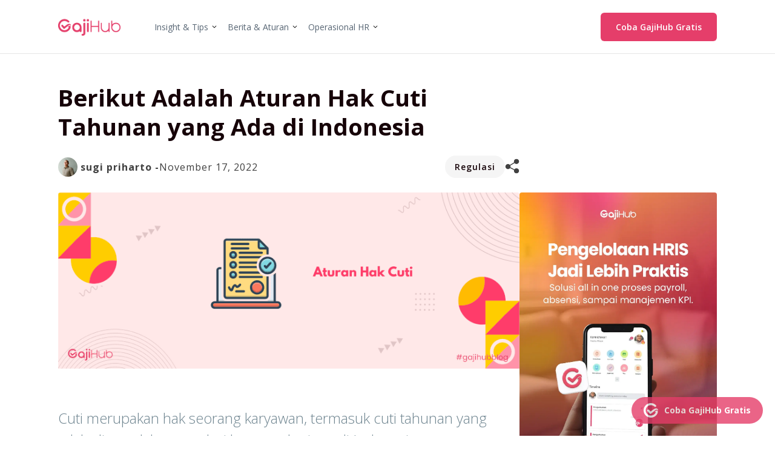

--- FILE ---
content_type: text/html; charset=UTF-8
request_url: https://gajihub.com/blog/berikut-adalah-aturan-hak-cuti-tahunan-yang-ada-di-indonesia/
body_size: 24449
content:
<!doctype html>
<html class="no-js" lang="en-US">
<head><script>(function(w,i,g){w[g]=w[g]||[];if(typeof w[g].push=='function')w[g].push(i)})
(window,'GTM-N83SJND','google_tags_first_party');</script><script>(function(w,d,s,l){w[l]=w[l]||[];(function(){w[l].push(arguments);})('set', 'developer_id.dYzg1YT', true);
		w[l].push({'gtm.start':new Date().getTime(),event:'gtm.js'});var f=d.getElementsByTagName(s)[0],
		j=d.createElement(s);j.async=true;j.src='/metrics/';
		f.parentNode.insertBefore(j,f);
		})(window,document,'script','dataLayer');</script>
<meta charset="UTF-8">
<meta name="viewport" content="width=device-width, initial-scale=1">
<link rel="profile" href="https://gmpg.org/xfn/11">
<meta name='robots' content='index, follow, max-image-preview:large, max-snippet:-1, max-video-preview:-1' />
<!-- This site is optimized with the Yoast SEO plugin v26.8 - https://yoast.com/product/yoast-seo-wordpress/ -->
<title>Aturan Hak Cuti Tahunan UU Terbaru di Indonesia</title>
<meta name="description" content="Pada artikel kali ini kami akan membahas hak cuti tahunan berdasarkan ketentuan yang berlaku di Indonesia beserta jenis cuti lainnya.." />
<link rel="canonical" href="https://gajihub.com/blog/berikut-adalah-aturan-hak-cuti-tahunan-yang-ada-di-indonesia/" />
<meta property="og:locale" content="en_US" />
<meta property="og:type" content="article" />
<meta property="og:title" content="Aturan Hak Cuti Tahunan UU Terbaru di Indonesia" />
<meta property="og:description" content="Pada artikel kali ini kami akan membahas hak cuti tahunan berdasarkan ketentuan yang berlaku di Indonesia beserta jenis cuti lainnya.." />
<meta property="og:url" content="https://gajihub.com/blog/berikut-adalah-aturan-hak-cuti-tahunan-yang-ada-di-indonesia/" />
<meta property="og:site_name" content="Gajihub Blog" />
<meta property="article:publisher" content="https://www.facebook.com/gajihubcom" />
<meta property="article:published_time" content="2022-11-17T07:44:19+00:00" />
<meta property="article:modified_time" content="2025-12-08T11:22:48+00:00" />
<meta property="og:image" content="https://gajihub.com/blog/wp-content/uploads/2022/11/aturan-hak-cuti.png" />
<meta property="og:image:width" content="825" />
<meta property="og:image:height" content="315" />
<meta property="og:image:type" content="image/png" />
<meta name="author" content="sugi priharto" />
<meta name="twitter:card" content="summary_large_image" />
<meta name="twitter:creator" content="@gajihub" />
<meta name="twitter:site" content="@gajihub" />
<meta name="twitter:label1" content="Written by" />
<meta name="twitter:data1" content="sugi priharto" />
<meta name="twitter:label2" content="Est. reading time" />
<meta name="twitter:data2" content="7 minutes" />
<script type="application/ld+json" class="yoast-schema-graph">{"@context":"https://schema.org","@graph":[{"@type":"Article","@id":"https://gajihub.com/blog/berikut-adalah-aturan-hak-cuti-tahunan-yang-ada-di-indonesia/#article","isPartOf":{"@id":"https://gajihub.com/blog/berikut-adalah-aturan-hak-cuti-tahunan-yang-ada-di-indonesia/"},"author":{"name":"sugi priharto","@id":"https://gajihub.com/blog/#/schema/person/a34aaadc9cc210d3a080befe71b9210a"},"headline":"Berikut Adalah Aturan Hak Cuti Tahunan yang Ada di Indonesia","datePublished":"2022-11-17T07:44:19+00:00","dateModified":"2025-12-08T11:22:48+00:00","mainEntityOfPage":{"@id":"https://gajihub.com/blog/berikut-adalah-aturan-hak-cuti-tahunan-yang-ada-di-indonesia/"},"wordCount":1344,"commentCount":2,"publisher":{"@id":"https://gajihub.com/blog/#organization"},"image":{"@id":"https://gajihub.com/blog/berikut-adalah-aturan-hak-cuti-tahunan-yang-ada-di-indonesia/#primaryimage"},"thumbnailUrl":"https://gajihub.com/blog/wp-content/uploads/2022/11/aturan-hak-cuti.png","keywords":["aturan cuti tahunan","cuti karyawan","cuti tahunan","GajiHub","macam macam jenis cuti","manajemen cuti","regulasi cuti tahunan","software HR","software payroll"],"articleSection":["Regulasi"],"inLanguage":"en-US","potentialAction":[{"@type":"CommentAction","name":"Comment","target":["https://gajihub.com/blog/berikut-adalah-aturan-hak-cuti-tahunan-yang-ada-di-indonesia/#respond"]}]},{"@type":"WebPage","@id":"https://gajihub.com/blog/berikut-adalah-aturan-hak-cuti-tahunan-yang-ada-di-indonesia/","url":"https://gajihub.com/blog/berikut-adalah-aturan-hak-cuti-tahunan-yang-ada-di-indonesia/","name":"Aturan Hak Cuti Tahunan UU Terbaru di Indonesia","isPartOf":{"@id":"https://gajihub.com/blog/#website"},"primaryImageOfPage":{"@id":"https://gajihub.com/blog/berikut-adalah-aturan-hak-cuti-tahunan-yang-ada-di-indonesia/#primaryimage"},"image":{"@id":"https://gajihub.com/blog/berikut-adalah-aturan-hak-cuti-tahunan-yang-ada-di-indonesia/#primaryimage"},"thumbnailUrl":"https://gajihub.com/blog/wp-content/uploads/2022/11/aturan-hak-cuti.png","datePublished":"2022-11-17T07:44:19+00:00","dateModified":"2025-12-08T11:22:48+00:00","description":"Pada artikel kali ini kami akan membahas hak cuti tahunan berdasarkan ketentuan yang berlaku di Indonesia beserta jenis cuti lainnya..","breadcrumb":{"@id":"https://gajihub.com/blog/berikut-adalah-aturan-hak-cuti-tahunan-yang-ada-di-indonesia/#breadcrumb"},"inLanguage":"en-US","potentialAction":[{"@type":"ReadAction","target":["https://gajihub.com/blog/berikut-adalah-aturan-hak-cuti-tahunan-yang-ada-di-indonesia/"]}]},{"@type":"ImageObject","inLanguage":"en-US","@id":"https://gajihub.com/blog/berikut-adalah-aturan-hak-cuti-tahunan-yang-ada-di-indonesia/#primaryimage","url":"https://gajihub.com/blog/wp-content/uploads/2022/11/aturan-hak-cuti.png","contentUrl":"https://gajihub.com/blog/wp-content/uploads/2022/11/aturan-hak-cuti.png","width":825,"height":315,"caption":"aturan hak cuti"},{"@type":"BreadcrumbList","@id":"https://gajihub.com/blog/berikut-adalah-aturan-hak-cuti-tahunan-yang-ada-di-indonesia/#breadcrumb","itemListElement":[{"@type":"ListItem","position":1,"name":"Beranda","item":"https://gajihub.com/blog/"},{"@type":"ListItem","position":2,"name":"Berikut Adalah Aturan Hak Cuti Tahunan yang Ada di Indonesia"}]},{"@type":"WebSite","@id":"https://gajihub.com/blog/#website","url":"https://gajihub.com/blog/","name":"Gajihub Blog","description":"Informasi terlengkap mengenai pengelolaan SDM, HR, Payroll, dan karir","publisher":{"@id":"https://gajihub.com/blog/#organization"},"potentialAction":[{"@type":"SearchAction","target":{"@type":"EntryPoint","urlTemplate":"https://gajihub.com/blog/?s={search_term_string}"},"query-input":{"@type":"PropertyValueSpecification","valueRequired":true,"valueName":"search_term_string"}}],"inLanguage":"en-US"},{"@type":"Organization","@id":"https://gajihub.com/blog/#organization","name":"Gajihub","url":"https://gajihub.com/blog/","logo":{"@type":"ImageObject","inLanguage":"en-US","@id":"https://gajihub.com/blog/#/schema/logo/image/","url":"https://gajihub.com/blog/wp-content/uploads/2022/06/gajihub-new-logo.png","contentUrl":"https://gajihub.com/blog/wp-content/uploads/2022/06/gajihub-new-logo.png","width":1010,"height":391,"caption":"Gajihub"},"image":{"@id":"https://gajihub.com/blog/#/schema/logo/image/"},"sameAs":["https://www.facebook.com/gajihubcom","https://x.com/gajihub","https://www.instagram.com/gajihub/","https://www.linkedin.com/company/gajihub/","https://www.youtube.com/channel/UCIR5sG2AkJSvvo0ala0nx-w"]},{"@type":"Person","@id":"https://gajihub.com/blog/#/schema/person/a34aaadc9cc210d3a080befe71b9210a","name":"sugi priharto","image":{"@type":"ImageObject","inLanguage":"en-US","@id":"https://gajihub.com/blog/#/schema/person/image/","url":"https://secure.gravatar.com/avatar/43eea581b42a21af5ce4cd6e69a64d435aa87c92fc79b7563ee66425bdf14d0f?s=96&d=mm&r=g","contentUrl":"https://secure.gravatar.com/avatar/43eea581b42a21af5ce4cd6e69a64d435aa87c92fc79b7563ee66425bdf14d0f?s=96&d=mm&r=g","caption":"sugi priharto"},"description":"Pengajar dan content writer di bidang keuangan, HR manajemen, dan dunia karir lebih dari 7 tahun","sameAs":["https://id.linkedin.com/in/sugipriharto"],"url":"https://gajihub.com/blog/author/sugipriharto/"}]}</script>
<!-- / Yoast SEO plugin. -->
<link rel='dns-prefetch' href='//stats.wp.com' />
<link rel='preconnect' href='//c0.wp.com' />
<link rel="alternate" title="oEmbed (JSON)" type="application/json+oembed" href="https://gajihub.com/blog/wp-json/oembed/1.0/embed?url=https%3A%2F%2Fgajihub.com%2Fblog%2Fberikut-adalah-aturan-hak-cuti-tahunan-yang-ada-di-indonesia%2F" />
<link rel="alternate" title="oEmbed (XML)" type="text/xml+oembed" href="https://gajihub.com/blog/wp-json/oembed/1.0/embed?url=https%3A%2F%2Fgajihub.com%2Fblog%2Fberikut-adalah-aturan-hak-cuti-tahunan-yang-ada-di-indonesia%2F&#038;format=xml" />
<style id='wp-img-auto-sizes-contain-inline-css' type='text/css'>
img:is([sizes=auto i],[sizes^="auto," i]){contain-intrinsic-size:3000px 1500px}
/*# sourceURL=wp-img-auto-sizes-contain-inline-css */
</style>
<style id='wp-emoji-styles-inline-css' type='text/css'>
img.wp-smiley, img.emoji {
display: inline !important;
border: none !important;
box-shadow: none !important;
height: 1em !important;
width: 1em !important;
margin: 0 0.07em !important;
vertical-align: -0.1em !important;
background: none !important;
padding: 0 !important;
}
/*# sourceURL=wp-emoji-styles-inline-css */
</style>
<style id='wp-block-library-inline-css' type='text/css'>
:root{--wp-block-synced-color:#7a00df;--wp-block-synced-color--rgb:122,0,223;--wp-bound-block-color:var(--wp-block-synced-color);--wp-editor-canvas-background:#ddd;--wp-admin-theme-color:#007cba;--wp-admin-theme-color--rgb:0,124,186;--wp-admin-theme-color-darker-10:#006ba1;--wp-admin-theme-color-darker-10--rgb:0,107,160.5;--wp-admin-theme-color-darker-20:#005a87;--wp-admin-theme-color-darker-20--rgb:0,90,135;--wp-admin-border-width-focus:2px}@media (min-resolution:192dpi){:root{--wp-admin-border-width-focus:1.5px}}.wp-element-button{cursor:pointer}:root .has-very-light-gray-background-color{background-color:#eee}:root .has-very-dark-gray-background-color{background-color:#313131}:root .has-very-light-gray-color{color:#eee}:root .has-very-dark-gray-color{color:#313131}:root .has-vivid-green-cyan-to-vivid-cyan-blue-gradient-background{background:linear-gradient(135deg,#00d084,#0693e3)}:root .has-purple-crush-gradient-background{background:linear-gradient(135deg,#34e2e4,#4721fb 50%,#ab1dfe)}:root .has-hazy-dawn-gradient-background{background:linear-gradient(135deg,#faaca8,#dad0ec)}:root .has-subdued-olive-gradient-background{background:linear-gradient(135deg,#fafae1,#67a671)}:root .has-atomic-cream-gradient-background{background:linear-gradient(135deg,#fdd79a,#004a59)}:root .has-nightshade-gradient-background{background:linear-gradient(135deg,#330968,#31cdcf)}:root .has-midnight-gradient-background{background:linear-gradient(135deg,#020381,#2874fc)}:root{--wp--preset--font-size--normal:16px;--wp--preset--font-size--huge:42px}.has-regular-font-size{font-size:1em}.has-larger-font-size{font-size:2.625em}.has-normal-font-size{font-size:var(--wp--preset--font-size--normal)}.has-huge-font-size{font-size:var(--wp--preset--font-size--huge)}.has-text-align-center{text-align:center}.has-text-align-left{text-align:left}.has-text-align-right{text-align:right}.has-fit-text{white-space:nowrap!important}#end-resizable-editor-section{display:none}.aligncenter{clear:both}.items-justified-left{justify-content:flex-start}.items-justified-center{justify-content:center}.items-justified-right{justify-content:flex-end}.items-justified-space-between{justify-content:space-between}.screen-reader-text{border:0;clip-path:inset(50%);height:1px;margin:-1px;overflow:hidden;padding:0;position:absolute;width:1px;word-wrap:normal!important}.screen-reader-text:focus{background-color:#ddd;clip-path:none;color:#444;display:block;font-size:1em;height:auto;left:5px;line-height:normal;padding:15px 23px 14px;text-decoration:none;top:5px;width:auto;z-index:100000}html :where(.has-border-color){border-style:solid}html :where([style*=border-top-color]){border-top-style:solid}html :where([style*=border-right-color]){border-right-style:solid}html :where([style*=border-bottom-color]){border-bottom-style:solid}html :where([style*=border-left-color]){border-left-style:solid}html :where([style*=border-width]){border-style:solid}html :where([style*=border-top-width]){border-top-style:solid}html :where([style*=border-right-width]){border-right-style:solid}html :where([style*=border-bottom-width]){border-bottom-style:solid}html :where([style*=border-left-width]){border-left-style:solid}html :where(img[class*=wp-image-]){height:auto;max-width:100%}:where(figure){margin:0 0 1em}html :where(.is-position-sticky){--wp-admin--admin-bar--position-offset:var(--wp-admin--admin-bar--height,0px)}@media screen and (max-width:600px){html :where(.is-position-sticky){--wp-admin--admin-bar--position-offset:0px}}
/*# sourceURL=wp-block-library-inline-css */
</style><style id='wp-block-heading-inline-css' type='text/css'>
h1:where(.wp-block-heading).has-background,h2:where(.wp-block-heading).has-background,h3:where(.wp-block-heading).has-background,h4:where(.wp-block-heading).has-background,h5:where(.wp-block-heading).has-background,h6:where(.wp-block-heading).has-background{padding:1.25em 2.375em}h1.has-text-align-left[style*=writing-mode]:where([style*=vertical-lr]),h1.has-text-align-right[style*=writing-mode]:where([style*=vertical-rl]),h2.has-text-align-left[style*=writing-mode]:where([style*=vertical-lr]),h2.has-text-align-right[style*=writing-mode]:where([style*=vertical-rl]),h3.has-text-align-left[style*=writing-mode]:where([style*=vertical-lr]),h3.has-text-align-right[style*=writing-mode]:where([style*=vertical-rl]),h4.has-text-align-left[style*=writing-mode]:where([style*=vertical-lr]),h4.has-text-align-right[style*=writing-mode]:where([style*=vertical-rl]),h5.has-text-align-left[style*=writing-mode]:where([style*=vertical-lr]),h5.has-text-align-right[style*=writing-mode]:where([style*=vertical-rl]),h6.has-text-align-left[style*=writing-mode]:where([style*=vertical-lr]),h6.has-text-align-right[style*=writing-mode]:where([style*=vertical-rl]){rotate:180deg}
/*# sourceURL=https://c0.wp.com/c/6.9/wp-includes/blocks/heading/style.min.css */
</style>
<style id='wp-block-image-inline-css' type='text/css'>
.wp-block-image>a,.wp-block-image>figure>a{display:inline-block}.wp-block-image img{box-sizing:border-box;height:auto;max-width:100%;vertical-align:bottom}@media not (prefers-reduced-motion){.wp-block-image img.hide{visibility:hidden}.wp-block-image img.show{animation:show-content-image .4s}}.wp-block-image[style*=border-radius] img,.wp-block-image[style*=border-radius]>a{border-radius:inherit}.wp-block-image.has-custom-border img{box-sizing:border-box}.wp-block-image.aligncenter{text-align:center}.wp-block-image.alignfull>a,.wp-block-image.alignwide>a{width:100%}.wp-block-image.alignfull img,.wp-block-image.alignwide img{height:auto;width:100%}.wp-block-image .aligncenter,.wp-block-image .alignleft,.wp-block-image .alignright,.wp-block-image.aligncenter,.wp-block-image.alignleft,.wp-block-image.alignright{display:table}.wp-block-image .aligncenter>figcaption,.wp-block-image .alignleft>figcaption,.wp-block-image .alignright>figcaption,.wp-block-image.aligncenter>figcaption,.wp-block-image.alignleft>figcaption,.wp-block-image.alignright>figcaption{caption-side:bottom;display:table-caption}.wp-block-image .alignleft{float:left;margin:.5em 1em .5em 0}.wp-block-image .alignright{float:right;margin:.5em 0 .5em 1em}.wp-block-image .aligncenter{margin-left:auto;margin-right:auto}.wp-block-image :where(figcaption){margin-bottom:1em;margin-top:.5em}.wp-block-image.is-style-circle-mask img{border-radius:9999px}@supports ((-webkit-mask-image:none) or (mask-image:none)) or (-webkit-mask-image:none){.wp-block-image.is-style-circle-mask img{border-radius:0;-webkit-mask-image:url('data:image/svg+xml;utf8,<svg viewBox="0 0 100 100" xmlns="http://www.w3.org/2000/svg"><circle cx="50" cy="50" r="50"/></svg>');mask-image:url('data:image/svg+xml;utf8,<svg viewBox="0 0 100 100" xmlns="http://www.w3.org/2000/svg"><circle cx="50" cy="50" r="50"/></svg>');mask-mode:alpha;-webkit-mask-position:center;mask-position:center;-webkit-mask-repeat:no-repeat;mask-repeat:no-repeat;-webkit-mask-size:contain;mask-size:contain}}:root :where(.wp-block-image.is-style-rounded img,.wp-block-image .is-style-rounded img){border-radius:9999px}.wp-block-image figure{margin:0}.wp-lightbox-container{display:flex;flex-direction:column;position:relative}.wp-lightbox-container img{cursor:zoom-in}.wp-lightbox-container img:hover+button{opacity:1}.wp-lightbox-container button{align-items:center;backdrop-filter:blur(16px) saturate(180%);background-color:#5a5a5a40;border:none;border-radius:4px;cursor:zoom-in;display:flex;height:20px;justify-content:center;opacity:0;padding:0;position:absolute;right:16px;text-align:center;top:16px;width:20px;z-index:100}@media not (prefers-reduced-motion){.wp-lightbox-container button{transition:opacity .2s ease}}.wp-lightbox-container button:focus-visible{outline:3px auto #5a5a5a40;outline:3px auto -webkit-focus-ring-color;outline-offset:3px}.wp-lightbox-container button:hover{cursor:pointer;opacity:1}.wp-lightbox-container button:focus{opacity:1}.wp-lightbox-container button:focus,.wp-lightbox-container button:hover,.wp-lightbox-container button:not(:hover):not(:active):not(.has-background){background-color:#5a5a5a40;border:none}.wp-lightbox-overlay{box-sizing:border-box;cursor:zoom-out;height:100vh;left:0;overflow:hidden;position:fixed;top:0;visibility:hidden;width:100%;z-index:100000}.wp-lightbox-overlay .close-button{align-items:center;cursor:pointer;display:flex;justify-content:center;min-height:40px;min-width:40px;padding:0;position:absolute;right:calc(env(safe-area-inset-right) + 16px);top:calc(env(safe-area-inset-top) + 16px);z-index:5000000}.wp-lightbox-overlay .close-button:focus,.wp-lightbox-overlay .close-button:hover,.wp-lightbox-overlay .close-button:not(:hover):not(:active):not(.has-background){background:none;border:none}.wp-lightbox-overlay .lightbox-image-container{height:var(--wp--lightbox-container-height);left:50%;overflow:hidden;position:absolute;top:50%;transform:translate(-50%,-50%);transform-origin:top left;width:var(--wp--lightbox-container-width);z-index:9999999999}.wp-lightbox-overlay .wp-block-image{align-items:center;box-sizing:border-box;display:flex;height:100%;justify-content:center;margin:0;position:relative;transform-origin:0 0;width:100%;z-index:3000000}.wp-lightbox-overlay .wp-block-image img{height:var(--wp--lightbox-image-height);min-height:var(--wp--lightbox-image-height);min-width:var(--wp--lightbox-image-width);width:var(--wp--lightbox-image-width)}.wp-lightbox-overlay .wp-block-image figcaption{display:none}.wp-lightbox-overlay button{background:none;border:none}.wp-lightbox-overlay .scrim{background-color:#fff;height:100%;opacity:.9;position:absolute;width:100%;z-index:2000000}.wp-lightbox-overlay.active{visibility:visible}@media not (prefers-reduced-motion){.wp-lightbox-overlay.active{animation:turn-on-visibility .25s both}.wp-lightbox-overlay.active img{animation:turn-on-visibility .35s both}.wp-lightbox-overlay.show-closing-animation:not(.active){animation:turn-off-visibility .35s both}.wp-lightbox-overlay.show-closing-animation:not(.active) img{animation:turn-off-visibility .25s both}.wp-lightbox-overlay.zoom.active{animation:none;opacity:1;visibility:visible}.wp-lightbox-overlay.zoom.active .lightbox-image-container{animation:lightbox-zoom-in .4s}.wp-lightbox-overlay.zoom.active .lightbox-image-container img{animation:none}.wp-lightbox-overlay.zoom.active .scrim{animation:turn-on-visibility .4s forwards}.wp-lightbox-overlay.zoom.show-closing-animation:not(.active){animation:none}.wp-lightbox-overlay.zoom.show-closing-animation:not(.active) .lightbox-image-container{animation:lightbox-zoom-out .4s}.wp-lightbox-overlay.zoom.show-closing-animation:not(.active) .lightbox-image-container img{animation:none}.wp-lightbox-overlay.zoom.show-closing-animation:not(.active) .scrim{animation:turn-off-visibility .4s forwards}}@keyframes show-content-image{0%{visibility:hidden}99%{visibility:hidden}to{visibility:visible}}@keyframes turn-on-visibility{0%{opacity:0}to{opacity:1}}@keyframes turn-off-visibility{0%{opacity:1;visibility:visible}99%{opacity:0;visibility:visible}to{opacity:0;visibility:hidden}}@keyframes lightbox-zoom-in{0%{transform:translate(calc((-100vw + var(--wp--lightbox-scrollbar-width))/2 + var(--wp--lightbox-initial-left-position)),calc(-50vh + var(--wp--lightbox-initial-top-position))) scale(var(--wp--lightbox-scale))}to{transform:translate(-50%,-50%) scale(1)}}@keyframes lightbox-zoom-out{0%{transform:translate(-50%,-50%) scale(1);visibility:visible}99%{visibility:visible}to{transform:translate(calc((-100vw + var(--wp--lightbox-scrollbar-width))/2 + var(--wp--lightbox-initial-left-position)),calc(-50vh + var(--wp--lightbox-initial-top-position))) scale(var(--wp--lightbox-scale));visibility:hidden}}
/*# sourceURL=https://c0.wp.com/c/6.9/wp-includes/blocks/image/style.min.css */
</style>
<style id='wp-block-list-inline-css' type='text/css'>
ol,ul{box-sizing:border-box}:root :where(.wp-block-list.has-background){padding:1.25em 2.375em}
/*# sourceURL=https://c0.wp.com/c/6.9/wp-includes/blocks/list/style.min.css */
</style>
<style id='wp-block-paragraph-inline-css' type='text/css'>
.is-small-text{font-size:.875em}.is-regular-text{font-size:1em}.is-large-text{font-size:2.25em}.is-larger-text{font-size:3em}.has-drop-cap:not(:focus):first-letter{float:left;font-size:8.4em;font-style:normal;font-weight:100;line-height:.68;margin:.05em .1em 0 0;text-transform:uppercase}body.rtl .has-drop-cap:not(:focus):first-letter{float:none;margin-left:.1em}p.has-drop-cap.has-background{overflow:hidden}:root :where(p.has-background){padding:1.25em 2.375em}:where(p.has-text-color:not(.has-link-color)) a{color:inherit}p.has-text-align-left[style*="writing-mode:vertical-lr"],p.has-text-align-right[style*="writing-mode:vertical-rl"]{rotate:180deg}
/*# sourceURL=https://c0.wp.com/c/6.9/wp-includes/blocks/paragraph/style.min.css */
</style>
<style id='global-styles-inline-css' type='text/css'>
:root{--wp--preset--aspect-ratio--square: 1;--wp--preset--aspect-ratio--4-3: 4/3;--wp--preset--aspect-ratio--3-4: 3/4;--wp--preset--aspect-ratio--3-2: 3/2;--wp--preset--aspect-ratio--2-3: 2/3;--wp--preset--aspect-ratio--16-9: 16/9;--wp--preset--aspect-ratio--9-16: 9/16;--wp--preset--color--black: #000000;--wp--preset--color--cyan-bluish-gray: #abb8c3;--wp--preset--color--white: #ffffff;--wp--preset--color--pale-pink: #f78da7;--wp--preset--color--vivid-red: #cf2e2e;--wp--preset--color--luminous-vivid-orange: #ff6900;--wp--preset--color--luminous-vivid-amber: #fcb900;--wp--preset--color--light-green-cyan: #7bdcb5;--wp--preset--color--vivid-green-cyan: #00d084;--wp--preset--color--pale-cyan-blue: #8ed1fc;--wp--preset--color--vivid-cyan-blue: #0693e3;--wp--preset--color--vivid-purple: #9b51e0;--wp--preset--gradient--vivid-cyan-blue-to-vivid-purple: linear-gradient(135deg,rgb(6,147,227) 0%,rgb(155,81,224) 100%);--wp--preset--gradient--light-green-cyan-to-vivid-green-cyan: linear-gradient(135deg,rgb(122,220,180) 0%,rgb(0,208,130) 100%);--wp--preset--gradient--luminous-vivid-amber-to-luminous-vivid-orange: linear-gradient(135deg,rgb(252,185,0) 0%,rgb(255,105,0) 100%);--wp--preset--gradient--luminous-vivid-orange-to-vivid-red: linear-gradient(135deg,rgb(255,105,0) 0%,rgb(207,46,46) 100%);--wp--preset--gradient--very-light-gray-to-cyan-bluish-gray: linear-gradient(135deg,rgb(238,238,238) 0%,rgb(169,184,195) 100%);--wp--preset--gradient--cool-to-warm-spectrum: linear-gradient(135deg,rgb(74,234,220) 0%,rgb(151,120,209) 20%,rgb(207,42,186) 40%,rgb(238,44,130) 60%,rgb(251,105,98) 80%,rgb(254,248,76) 100%);--wp--preset--gradient--blush-light-purple: linear-gradient(135deg,rgb(255,206,236) 0%,rgb(152,150,240) 100%);--wp--preset--gradient--blush-bordeaux: linear-gradient(135deg,rgb(254,205,165) 0%,rgb(254,45,45) 50%,rgb(107,0,62) 100%);--wp--preset--gradient--luminous-dusk: linear-gradient(135deg,rgb(255,203,112) 0%,rgb(199,81,192) 50%,rgb(65,88,208) 100%);--wp--preset--gradient--pale-ocean: linear-gradient(135deg,rgb(255,245,203) 0%,rgb(182,227,212) 50%,rgb(51,167,181) 100%);--wp--preset--gradient--electric-grass: linear-gradient(135deg,rgb(202,248,128) 0%,rgb(113,206,126) 100%);--wp--preset--gradient--midnight: linear-gradient(135deg,rgb(2,3,129) 0%,rgb(40,116,252) 100%);--wp--preset--font-size--small: 13px;--wp--preset--font-size--medium: 20px;--wp--preset--font-size--large: 36px;--wp--preset--font-size--x-large: 42px;--wp--preset--spacing--20: 0.44rem;--wp--preset--spacing--30: 0.67rem;--wp--preset--spacing--40: 1rem;--wp--preset--spacing--50: 1.5rem;--wp--preset--spacing--60: 2.25rem;--wp--preset--spacing--70: 3.38rem;--wp--preset--spacing--80: 5.06rem;--wp--preset--shadow--natural: 6px 6px 9px rgba(0, 0, 0, 0.2);--wp--preset--shadow--deep: 12px 12px 50px rgba(0, 0, 0, 0.4);--wp--preset--shadow--sharp: 6px 6px 0px rgba(0, 0, 0, 0.2);--wp--preset--shadow--outlined: 6px 6px 0px -3px rgb(255, 255, 255), 6px 6px rgb(0, 0, 0);--wp--preset--shadow--crisp: 6px 6px 0px rgb(0, 0, 0);}:where(.is-layout-flex){gap: 0.5em;}:where(.is-layout-grid){gap: 0.5em;}body .is-layout-flex{display: flex;}.is-layout-flex{flex-wrap: wrap;align-items: center;}.is-layout-flex > :is(*, div){margin: 0;}body .is-layout-grid{display: grid;}.is-layout-grid > :is(*, div){margin: 0;}:where(.wp-block-columns.is-layout-flex){gap: 2em;}:where(.wp-block-columns.is-layout-grid){gap: 2em;}:where(.wp-block-post-template.is-layout-flex){gap: 1.25em;}:where(.wp-block-post-template.is-layout-grid){gap: 1.25em;}.has-black-color{color: var(--wp--preset--color--black) !important;}.has-cyan-bluish-gray-color{color: var(--wp--preset--color--cyan-bluish-gray) !important;}.has-white-color{color: var(--wp--preset--color--white) !important;}.has-pale-pink-color{color: var(--wp--preset--color--pale-pink) !important;}.has-vivid-red-color{color: var(--wp--preset--color--vivid-red) !important;}.has-luminous-vivid-orange-color{color: var(--wp--preset--color--luminous-vivid-orange) !important;}.has-luminous-vivid-amber-color{color: var(--wp--preset--color--luminous-vivid-amber) !important;}.has-light-green-cyan-color{color: var(--wp--preset--color--light-green-cyan) !important;}.has-vivid-green-cyan-color{color: var(--wp--preset--color--vivid-green-cyan) !important;}.has-pale-cyan-blue-color{color: var(--wp--preset--color--pale-cyan-blue) !important;}.has-vivid-cyan-blue-color{color: var(--wp--preset--color--vivid-cyan-blue) !important;}.has-vivid-purple-color{color: var(--wp--preset--color--vivid-purple) !important;}.has-black-background-color{background-color: var(--wp--preset--color--black) !important;}.has-cyan-bluish-gray-background-color{background-color: var(--wp--preset--color--cyan-bluish-gray) !important;}.has-white-background-color{background-color: var(--wp--preset--color--white) !important;}.has-pale-pink-background-color{background-color: var(--wp--preset--color--pale-pink) !important;}.has-vivid-red-background-color{background-color: var(--wp--preset--color--vivid-red) !important;}.has-luminous-vivid-orange-background-color{background-color: var(--wp--preset--color--luminous-vivid-orange) !important;}.has-luminous-vivid-amber-background-color{background-color: var(--wp--preset--color--luminous-vivid-amber) !important;}.has-light-green-cyan-background-color{background-color: var(--wp--preset--color--light-green-cyan) !important;}.has-vivid-green-cyan-background-color{background-color: var(--wp--preset--color--vivid-green-cyan) !important;}.has-pale-cyan-blue-background-color{background-color: var(--wp--preset--color--pale-cyan-blue) !important;}.has-vivid-cyan-blue-background-color{background-color: var(--wp--preset--color--vivid-cyan-blue) !important;}.has-vivid-purple-background-color{background-color: var(--wp--preset--color--vivid-purple) !important;}.has-black-border-color{border-color: var(--wp--preset--color--black) !important;}.has-cyan-bluish-gray-border-color{border-color: var(--wp--preset--color--cyan-bluish-gray) !important;}.has-white-border-color{border-color: var(--wp--preset--color--white) !important;}.has-pale-pink-border-color{border-color: var(--wp--preset--color--pale-pink) !important;}.has-vivid-red-border-color{border-color: var(--wp--preset--color--vivid-red) !important;}.has-luminous-vivid-orange-border-color{border-color: var(--wp--preset--color--luminous-vivid-orange) !important;}.has-luminous-vivid-amber-border-color{border-color: var(--wp--preset--color--luminous-vivid-amber) !important;}.has-light-green-cyan-border-color{border-color: var(--wp--preset--color--light-green-cyan) !important;}.has-vivid-green-cyan-border-color{border-color: var(--wp--preset--color--vivid-green-cyan) !important;}.has-pale-cyan-blue-border-color{border-color: var(--wp--preset--color--pale-cyan-blue) !important;}.has-vivid-cyan-blue-border-color{border-color: var(--wp--preset--color--vivid-cyan-blue) !important;}.has-vivid-purple-border-color{border-color: var(--wp--preset--color--vivid-purple) !important;}.has-vivid-cyan-blue-to-vivid-purple-gradient-background{background: var(--wp--preset--gradient--vivid-cyan-blue-to-vivid-purple) !important;}.has-light-green-cyan-to-vivid-green-cyan-gradient-background{background: var(--wp--preset--gradient--light-green-cyan-to-vivid-green-cyan) !important;}.has-luminous-vivid-amber-to-luminous-vivid-orange-gradient-background{background: var(--wp--preset--gradient--luminous-vivid-amber-to-luminous-vivid-orange) !important;}.has-luminous-vivid-orange-to-vivid-red-gradient-background{background: var(--wp--preset--gradient--luminous-vivid-orange-to-vivid-red) !important;}.has-very-light-gray-to-cyan-bluish-gray-gradient-background{background: var(--wp--preset--gradient--very-light-gray-to-cyan-bluish-gray) !important;}.has-cool-to-warm-spectrum-gradient-background{background: var(--wp--preset--gradient--cool-to-warm-spectrum) !important;}.has-blush-light-purple-gradient-background{background: var(--wp--preset--gradient--blush-light-purple) !important;}.has-blush-bordeaux-gradient-background{background: var(--wp--preset--gradient--blush-bordeaux) !important;}.has-luminous-dusk-gradient-background{background: var(--wp--preset--gradient--luminous-dusk) !important;}.has-pale-ocean-gradient-background{background: var(--wp--preset--gradient--pale-ocean) !important;}.has-electric-grass-gradient-background{background: var(--wp--preset--gradient--electric-grass) !important;}.has-midnight-gradient-background{background: var(--wp--preset--gradient--midnight) !important;}.has-small-font-size{font-size: var(--wp--preset--font-size--small) !important;}.has-medium-font-size{font-size: var(--wp--preset--font-size--medium) !important;}.has-large-font-size{font-size: var(--wp--preset--font-size--large) !important;}.has-x-large-font-size{font-size: var(--wp--preset--font-size--x-large) !important;}
/*# sourceURL=global-styles-inline-css */
</style>
<style id='classic-theme-styles-inline-css' type='text/css'>
/*! This file is auto-generated */
.wp-block-button__link{color:#fff;background-color:#32373c;border-radius:9999px;box-shadow:none;text-decoration:none;padding:calc(.667em + 2px) calc(1.333em + 2px);font-size:1.125em}.wp-block-file__button{background:#32373c;color:#fff;text-decoration:none}
/*# sourceURL=/wp-includes/css/classic-themes.min.css */
</style>
<!-- <link rel='stylesheet' id='justread-style-css' href='https://gajihub.com/blog/wp-content/themes/gajihub-blog/style.css?ver=1.0.0' type='text/css' media='all' /> -->
<link rel="https://api.w.org/" href="https://gajihub.com/blog/wp-json/" /><link rel="alternate" title="JSON" type="application/json" href="https://gajihub.com/blog/wp-json/wp/v2/posts/2323" /><link rel="EditURI" type="application/rsd+xml" title="RSD" href="https://gajihub.com/blog/xmlrpc.php?rsd" />
<meta name="generator" content="WordPress 6.9" />
<link rel='shortlink' href='https://gajihub.com/blog/?p=2323' />
<!-- GA Google Analytics @ https://m0n.co/ga -->
<script async src="https://www.googletagmanager.com/gtag/js?id=G-0WYR9JQN08"></script>
<script>
window.dataLayer = window.dataLayer || [];
function gtag(){dataLayer.push(arguments);}
gtag('js', new Date());
gtag('config', 'G-0WYR9JQN08');
</script>
<!-- StarBox - the Author Box for Humans 3.5.4, visit: https://wordpress.org/plugins/starbox/ -->
<!-- /StarBox - the Author Box for Humans -->
<!-- <link rel='stylesheet' id='52095019b8-css' href='https://gajihub.com/blog/wp-content/plugins/starbox/themes/business/css/frontend.min.css?ver=3.5.4' type='text/css' media='all' /> -->
<script type="text/javascript" src="https://c0.wp.com/c/6.9/wp-includes/js/jquery/jquery.min.js" id="jquery-core-js"></script>
<script type="text/javascript" src="https://c0.wp.com/c/6.9/wp-includes/js/jquery/jquery-migrate.min.js" id="jquery-migrate-js"></script>
<script src='//gajihub.com/blog/wp-content/cache/wpfc-minified/qsg7m97l/abdg.js' type="text/javascript"></script>
<!-- <script type="text/javascript" src="https://gajihub.com/blog/wp-content/plugins/starbox/themes/business/js/frontend.min.js?ver=3.5.4" id="dcc264c9b5-js"></script> -->
<!-- <link rel='stylesheet' id='cf12ada657-css' href='https://gajihub.com/blog/wp-content/plugins/starbox/themes/admin/css/hidedefault.min.css?ver=3.5.4' type='text/css' media='all' /> -->
<link rel="stylesheet" type="text/css" href="//gajihub.com/blog/wp-content/cache/wpfc-minified/989qqyi9/abdg.css" media="all"/>
<style>img#wpstats{display:none}</style>
<link rel="icon" href="https://gajihub.com/blog/wp-content/uploads/2022/06/cropped-favicon-32x32.png" sizes="32x32" />
<link rel="icon" href="https://gajihub.com/blog/wp-content/uploads/2022/06/cropped-favicon-192x192.png" sizes="192x192" />
<link rel="apple-touch-icon" href="https://gajihub.com/blog/wp-content/uploads/2022/06/cropped-favicon-180x180.png" />
<meta name="msapplication-TileImage" content="https://gajihub.com/blog/wp-content/uploads/2022/06/cropped-favicon-270x270.png" />
<!-- <link rel='stylesheet' id='lwptoc-main-css' href='https://gajihub.com/blog/wp-content/plugins/luckywp-table-of-contents/front/assets/main.min.css?ver=2.1.14' type='text/css' media='all' /> -->
<link rel="stylesheet" type="text/css" href="//gajihub.com/blog/wp-content/cache/wpfc-minified/quygd6hy/abdg.css" media="all"/>
</head>
<body class="wp-singular post-template-default single single-post postid-2323 single-format-standard wp-custom-logo wp-theme-gajihub-blog">
<div id="page" class="site">
<a class="skip-link screen-reader-text" href="#content">Skip to content</a>
<header id="masthead" class="site-header">
<div class="header-contain">
<div class="navbar">
<div class="site-branding">
<a href="https://gajihub.com/" class="custom-logo-link" rel="home" aria-current="page">
<img class="custom-logo" src="https://gajihub.com/blog/wp-content/uploads/2022/06/gajihub-new-logo.png" alt="Gajihub Blog">						</a>
</div><!-- .site-branding -->
<nav id="site-navigation" class="main-navigation">
<ul id="primary-menu" class="menu"><li id="menu-item-27948" class="menu-item menu-item-type-custom menu-item-object-custom menu-item-has-children menu-item-27948"><a href="#">Insight &#038; Tips</a>
<ul class="sub-menu">
<li id="menu-item-199" class="menu-item menu-item-type-taxonomy menu-item-object-category menu-item-199"><a href="https://gajihub.com/blog/category/hr/">Tips HR</a></li>
<li id="menu-item-198" class="menu-item menu-item-type-taxonomy menu-item-object-category menu-item-198"><a href="https://gajihub.com/blog/category/manajemen/">Tips Manajemen</a></li>
<li id="menu-item-200" class="menu-item menu-item-type-taxonomy menu-item-object-category menu-item-200"><a href="https://gajihub.com/blog/category/karir/">Pengembangan Karir</a></li>
</ul>
</li>
<li id="menu-item-27949" class="menu-item menu-item-type-custom menu-item-object-custom menu-item-has-children menu-item-27949"><a href="#">Berita &#038; Aturan</a>
<ul class="sub-menu">
<li id="menu-item-26205" class="menu-item menu-item-type-taxonomy menu-item-object-category menu-item-26205"><a href="https://gajihub.com/blog/category/berita-hr/">Berita HR</a></li>
<li id="menu-item-204" class="menu-item menu-item-type-taxonomy menu-item-object-category current-post-ancestor current-menu-parent current-post-parent menu-item-204"><a href="https://gajihub.com/blog/category/regulasi/">Regulasi</a></li>
<li id="menu-item-202" class="menu-item menu-item-type-taxonomy menu-item-object-category menu-item-202"><a href="https://gajihub.com/blog/category/perpajakan/">Perpajakan</a></li>
</ul>
</li>
<li id="menu-item-27950" class="menu-item menu-item-type-custom menu-item-object-custom menu-item-has-children menu-item-27950"><a href="#">Operasional HR</a>
<ul class="sub-menu">
<li id="menu-item-201" class="menu-item menu-item-type-taxonomy menu-item-object-category menu-item-201"><a href="https://gajihub.com/blog/category/payroll/">Payroll</a></li>
<li id="menu-item-26204" class="menu-item menu-item-type-taxonomy menu-item-object-category menu-item-26204"><a href="https://gajihub.com/blog/category/template/">Template</a></li>
</ul>
</li>
</ul>					</nav><!-- #site-navigation -->
</div>
<div>
<a class="cta-primary" href="https://gajihub.com/daftar/">
Coba GajiHub Gratis
</a>
<button id="site-navigation-open" class="menu-toggle" aria-controls="primary-menu" aria-expanded="false">Menu</button>
</div>
</div>
</header><!-- #masthead -->
<div id="content" class="site-content">
<div id="primary" class="content-area">
<main id="main" class="site-main">
<article id="post-2323" class="post-2323 post type-post status-publish format-standard has-post-thumbnail hentry category-regulasi tag-aturan-cuti-tahunan tag-cuti-karyawan tag-cuti-tahunan tag-gajihub tag-macam-macam-jenis-cuti tag-manajemen-cuti tag-regulasi-cuti-tahunan tag-software-hr tag-software-payroll">
<header class="entry-header">
<h1 class="entry-title">Berikut Adalah Aturan Hak Cuti Tahunan yang Ada di Indonesia</h1>
<div class="entry-meta">
<div class="profile">
<img alt='' src='https://secure.gravatar.com/avatar/43eea581b42a21af5ce4cd6e69a64d435aa87c92fc79b7563ee66425bdf14d0f?s=32&#038;d=mm&#038;r=g' srcset='https://secure.gravatar.com/avatar/43eea581b42a21af5ce4cd6e69a64d435aa87c92fc79b7563ee66425bdf14d0f?s=64&#038;d=mm&#038;r=g 2x' class='avatar avatar-32 photo' height='32' width='32' decoding='async'/>					<p><b>sugi priharto</b> - </p>
<p class="date">November 17, 2022</p>
</div>
<div class="entry-meta-info">
<a class="cat-links" href="https://gajihub.com/blog/category/regulasi/">
Regulasi					</a>
<button id="share-button" class="btn-share">
<svg width="24" height="25" viewBox="0 0 24 25" fill="none" xmlns="http://www.w3.org/2000/svg">
<g clip-path="url(#clip0_2787_59)">
<path d="M19.0312 16.0625C17.6418 16.0625 16.4175 16.746 15.6484 17.7854L8.99953 14.3808C9.10992 14.0045 9.1875 13.6146 9.1875 13.2031C9.1875 12.645 9.07308 12.1145 8.87541 11.6264L15.8338 7.43919C16.6081 8.348 17.7464 8.9375 19.0312 8.9375C21.3576 8.9375 23.25 7.04511 23.25 4.71875C23.25 2.39239 21.3576 0.5 19.0312 0.5C16.7049 0.5 14.8125 2.39239 14.8125 4.71875C14.8125 5.25486 14.9229 5.76341 15.106 6.23553L8.12695 10.4351C7.35323 9.55325 6.23142 8.98438 4.96875 8.98438C2.64239 8.98438 0.75 10.8768 0.75 13.2031C0.75 15.5295 2.64239 17.4219 4.96875 17.4219C6.38109 17.4219 7.62614 16.7183 8.39227 15.6497L15.0193 19.0432C14.8972 19.4373 14.8125 19.8477 14.8125 20.2812C14.8125 22.6076 16.7049 24.5 19.0312 24.5C21.3576 24.5 23.25 22.6076 23.25 20.2812C23.25 17.9549 21.3576 16.0625 19.0312 16.0625Z" fill="#404040" />
</g>
<defs>
<clipPath id="clip0_2787_59">
<rect width="24" height="24" fill="white" transform="translate(0 0.5)" />
</clipPath>
</defs>
</svg>
</button>
</div>
</div><!-- .entry-meta -->
</header><!-- .entry-header -->
<div class="entry-main-content">
<div class="entry-body">
<div class="entry-media">
<img width="825" height="315" src="https://gajihub.com/blog/wp-content/uploads/2022/11/aturan-hak-cuti.png" class="singular-thumbnail wp-post-image" alt="aturan hak cuti" decoding="async" fetchpriority="high" srcset="https://gajihub.com/blog/wp-content/uploads/2022/11/aturan-hak-cuti.png 825w, https://gajihub.com/blog/wp-content/uploads/2022/11/aturan-hak-cuti-300x115.png 300w, https://gajihub.com/blog/wp-content/uploads/2022/11/aturan-hak-cuti-768x293.png 768w" sizes="(max-width: 825px) 100vw, 825px" />				</div>
<div class="entry-content">
<p>Cuti merupakan hak seorang karyawan, termasuk cuti tahunan yang telah diatur dalam regulasi ketenagakerjaan di Indonesia.</p>
<p>Cuti sendiri adalah hak pekerja untuk meninggalkan pekerjaannya dalam jangka waktu tertentu yang diizinkan/resmi dengan tujuan untuk beristirahat atau untuk melakukan kepentingan pribadinya. .</p>
<p>Pada artikel kali ini kami akan membahas hak cuti tahunan berdasarkan ketentuan yang berlaku di Indonesia beserta jenis cuti lainnya yang harus Anda ketahui, baik bagi Anda pemilik bisnis atau karyawan.</p>
<p>Baca selengkapnya mengenai aturan hak cuti tahunan hanya di bawah ini:</p>
<div class="lwptoc lwptoc-autoWidth lwptoc-baseItems lwptoc-light lwptoc-notInherit" data-smooth-scroll="1" data-smooth-scroll-offset="24"><div class="lwptoc_i">    <div class="lwptoc_header">
<b class="lwptoc_title">Daftar isi</b>                    <span class="lwptoc_toggle">
<a href="#" class="lwptoc_toggle_label" data-label="hide">show</a>            </span>
</div>
<div class="lwptoc_items" style="display:none;">
<div class="lwptoc_itemWrap"><div class="lwptoc_item">    <a href="#Apa_itu_Cuti_Tahunan">
<span class="lwptoc_item_label">Apa itu Cuti Tahunan?</span>
</a>
</div><div class="lwptoc_item">    <a href="#Apakah_Bisa_Mengambil_Cuti_Tahunan_Sebelum_Masa_Kerja_1_Tahun">
<span class="lwptoc_item_label">Apakah Bisa Mengambil Cuti Tahunan Sebelum Masa Kerja 1 Tahun?</span>
</a>
</div><div class="lwptoc_item">    <a href="#Mengenal_Cuti_Lain_Selain_Cuti_Tahunan">
<span class="lwptoc_item_label">Mengenal Cuti Lain Selain Cuti Tahunan</span>
</a>
<div class="lwptoc_itemWrap"><div class="lwptoc_item">    <a href="#Cuti_sakit">
<span class="lwptoc_item_label">Cuti sakit</span>
</a>
</div><div class="lwptoc_item">    <a href="#Cuti_haid_melahirkan_atau_keguguran">
<span class="lwptoc_item_label">Cuti haid, melahirkan, atau keguguran</span>
</a>
</div><div class="lwptoc_item">    <a href="#Cuti_besar">
<span class="lwptoc_item_label">Cuti besar</span>
</a>
</div><div class="lwptoc_item">    <a href="#Cuti_karena_keperluan_penting">
<span class="lwptoc_item_label">Cuti karena keperluan penting</span>
</a>
</div></div></div><div class="lwptoc_item">    <a href="#Kesimpulan">
<span class="lwptoc_item_label">Kesimpulan</span>
</a>
</div></div></div>
</div></div>
<h2 class="wp-block-heading"><span id="Apa_itu_Cuti_Tahunan">Apa itu Cuti Tahunan?</span></h2>
<p>Cuti tahunan adalah periode waktu istirahat/cuti di mana pekerja tetap mendapatkan upah atau gaji, yang dapat digunakan oleh pekerja untuk keperluan apapun sesuai keinginan dan kebutuhannya.</p>
<p>Berdasarkan Pasal 79 ayat (3) UU Ketenagakerjaan 13/2003 jo. UU Cipta Kerja 11/2020, seorang pekerja berhak atas cuti tahunan paling sedikit 12 hari kerja setelah pekerja/buruh yang bersangkutan bekerja selama 12 (dua belas) bulan secara terus menerus.</p>
<p>Berdasarkan Pasal 79 ayat (3) UU Ketenagakerjaan 13/2003 jo. UU Cipta Kerja 11/2020,&nbsp;Cuti tahunan&nbsp;ditetapkan sekurang-kurangnya&nbsp;12 hari kerja setelah pekerja/buruh yang bersangkutan bekerja selama 12 bulan secara terus-menerus.</p>
<p>Jadi berdasarkan peraturan tersebut, perusahaan wajib memberikan paling sedikit&nbsp; 12 hari cuti kepada pekerjanya, dan tidak boleh kurang dari 12 hari, tetapi tidak dilarang jika ingin memberi cuti lebih dari itu.</p>
<p>Perusahaan dapat memberikan cuti tahunan kepada pekerjanya lebih dari 12 hari, sesuai dengan yang telah disepakati antara Perusahaan dan Pekerja di dalam Perjanjian Kerja, Perjanjian Kerja Bersama dan Peraturan Perusahaan.</p>
<p>Pekerja yang sedang menjalani cuti tahunan, berhak atas upah penuh (upah pokok + tunjangan tetap), akan tetapi tidak termasuk tunjangan tidak tetap atau tunjangan-tunjangan yang diperhitungkan berdasarkan kehadiran pekerja di tempat kerja per hari seperti tunjangan makan dan transportasi.</p>
<p><strong>Baca juga: </strong><a href="https://gajihub.com/blog/aplikasi-cuti-online-pengertian-lengkap-dan-manfaat-menggunakannya/"><strong>Aplikasi Cuti Online: Pengertian Lengkap dan Manfaat Menggunakannya</strong></a></p>
<h2 class="wp-block-heading"><span id="Apakah_Bisa_Mengambil_Cuti_Tahunan_Sebelum_Masa_Kerja_1_Tahun">Apakah Bisa Mengambil Cuti Tahunan Sebelum Masa Kerja 1 Tahun?</span></h2>
<p>Undang-Undang hanya mengatur bahwa perusahaan wajib memberikan hak cuti tahunan kepada pekerja yang sudah bekerja selama 12 (dua belas) bulan secara terus menerus.</p>
<p>Atau dengan kata lain pada bulan ke-13 masa kerja pun pekerja telah memiliki hak cuti tahunan.</p>
<p>Namun pada ayat selanjutnya yakni Pasal 79 ayat (4)&nbsp;UU Ketenagakerjaan 13/2003 jo. UU Cipta Kerja 11/2020,&nbsp;mengatur pelaksanaan cuti tahunan diatur dalam perjanjian kerja, peraturan perusahaan, atau perjanjian kerja bersama.</p>
<p>Artinya, untuk pelaksanaan kapan cuti tahunan tersebut dapat diambil oleh pekerja, hal tersebut disetujui bersama oleh pekerja-perusahaan, maupun sepihak oleh perusahaan selama tidak menyalahi aturan, yakni minimal 12 hari kerja per tahun setelah 12 bulan bekerja secara terus-menerus</p>
<p>Namun yang perlu di ingat, perusahaan juga berhak untuk menolak permintaan cuti dari pekerja yang belum genap 1 tahun bekerja.</p>
<p>Apabila perusahaan bersedia memberikan izin, maka disebut sebagai “cuti tidak dibayar” dan perusahaan dapat memotong gaji pekerja tersebut secara pro rata sesuai dengan jumlah ketidak-hadirannya.</p>
<p><strong>Baca juga: </strong><a href="https://gajihub.com/blog/contoh-surat-cuti-dan-cara-membuatnya/"><strong>Contoh Surat Cuti dan Cara Membuatnya dengan Mudah</strong></a></p>
<div class="wp-block-image">
<figure class="aligncenter"><img decoding="async" width="825" height="315" src="https://gajihub.com/blog/wp-content/uploads/2022/11/cuti-tahunan-2.jpg" alt="cuti tahunan 2" class="wp-image-2325" srcset="https://gajihub.com/blog/wp-content/uploads/2022/11/cuti-tahunan-2.jpg 825w, https://gajihub.com/blog/wp-content/uploads/2022/11/cuti-tahunan-2-300x115.jpg 300w, https://gajihub.com/blog/wp-content/uploads/2022/11/cuti-tahunan-2-768x293.jpg 768w" sizes="(max-width: 825px) 100vw, 825px"></figure>
</div>
<p></p>
<h2 class="wp-block-heading"><span id="Mengenal_Cuti_Lain_Selain_Cuti_Tahunan">Mengenal Cuti Lain Selain Cuti Tahunan</span></h2>
<p>Selain cuti tahunan, pemerintah dan pemberi kerja memberikan kebijakan cuti lainnya berdasarkan aturan dan kesepakatan yang berlaku. Berikut adalah contohnya:</p>
<h3 class="wp-block-heading"><span id="Cuti_sakit">Cuti sakit</span></h3>
<p>Cuti sakit bisa diambil dengan syarat pekerja memiliki surat keterangan sakit dari dokter atau rumah sakit yang bersangkutan.</p>
<p>Cuti sakit merupakan hak mutlak yang dimiliki oleh pekerja bahkan pasal 153 ayat (1) huruf a UU Ketenagakerjaan 13/2003 jo. UU Cipta Kerja 11/2020 memberi perlindungan berupa larangan PHK kepada pekerja dengan alasan berhalangan masuk kerja karena sakit menurut keterangan dokter selama waktu tidak melampaui 12 (dua belas) bulan secara terus – menerus.</p>
<p>Dan PHK yang dilakukan dengan alasan tersebut batal demi hukum dan pengusaha wajib mempekerjakan kembali pekerja yang bersangkutan.</p>
<p>Pekerja yang mengalami kecelakaan kerja dalam dan oleh karena menjalankan tugas kewajiban pekerjaannya sehingga ia memerlukan perawatan berhak juga atas cuti sakit sampai sembuh dari penyakitnya, pekerja yang bersangkutan menerima akan menerima penghasilan penuh.</p>
<p>Perlindungan upah bagi pekerja yang sakit sehingga tidak dapat melakukan pekerjaan diatur dalam Pasal 93 ayat (2) huruf a UU Ketenagakerjaan 13/2003 jo. UU Cipta Kerja 11/2020.</p>
<div class="wp-block-image">
<figure class="aligncenter"><a href="https://gajihub.com/daftar/"><img loading="lazy" decoding="async" width="1080" height="1080" src="https://gajihub.com/blog/wp-content/uploads/2022/03/03-1080x1080-Feed.jpg" alt="gajihub 3" class="wp-image-420" srcset="https://gajihub.com/blog/wp-content/uploads/2022/03/03-1080x1080-Feed.jpg 1080w, https://gajihub.com/blog/wp-content/uploads/2022/03/03-1080x1080-Feed-300x300.jpg 300w, https://gajihub.com/blog/wp-content/uploads/2022/03/03-1080x1080-Feed-1024x1024.jpg 1024w, https://gajihub.com/blog/wp-content/uploads/2022/03/03-1080x1080-Feed-150x150.jpg 150w, https://gajihub.com/blog/wp-content/uploads/2022/03/03-1080x1080-Feed-768x768.jpg 768w" sizes="auto, (max-width: 1080px) 100vw, 1080px"></a></figure>
</div>
<p></p>
<p><strong>Baca juga: </strong><a href="https://gajihub.com/blog/mengenal-hak-cuti-karyawan-berdasarkan-undang-undang/"><strong>Mengenal Hak Cuti Karyawan Berdasarkan Undang Undang</strong></a></p>
<h3 class="wp-block-heading"><span id="Cuti_haid_melahirkan_atau_keguguran">Cuti haid, melahirkan, atau keguguran</span></h3>
<p>Bagi pekerja wanita, pemerintah sudah mengatur secara jelas aturan <a href="https://gajihub.com/blog/cuti-haid/">cuti haid</a>, melahairkan, dan keguguran.</p>
<h4 class="wp-block-heading"><span style="font-size: 14pt;"><strong>Cuti haid</strong></span></h4>
<p>Aturan cuti haid dan cuti melahirkan sebagaimana Anda tanyakan sebenarnya telah diakomodir dalam UU Ketenagakerjaan sebagai cuti khusus bagi karyawan perempuan, bahkan sebelum hadirnya UU Cipta Kerja.</p>
<p>Pasal 81 ayat (1) UU Ketenagakerjaanmenyebutkan aturan cuti haid bagi karyawan perempuan sebagai berikut:</p>
<p><em>Pekerja/buruh perempuan yang dalam masa haid merasakan sakit dan memberitahukan kepada pengusaha, tidak wajib bekerja pada hari pertama dan kedua pada waktu haid.</em></p>
<p>Jadi jika ditanya cuti haid berapa hari, jawabnya adalah dapat diberikan selama 2 hari yaitu hari pertama dan kedua saja. Meski demikian, pelaksanaan cuti haid diatur lebih lanjut dalam perjanjian kerja, peraturan perusahaan, atau perjanjian kerja bersama.</p>
<p>Lalu menurut Pasal 93 ayat (1) huruf b UU Ketenagakerjaan&nbsp;menyebutkan pengusaha wajib membayar upah bagi karyawan perempuan yang sakit pada hari pertama dan kedua masa haidnya sehingga tidak bisa melakukan pekerjaan. Sehingga, karyawan perempuan yang cuti haid tetap digaji.</p>
<h4 class="wp-block-heading"><span style="font-size: 14pt;">Cuti melahirkan</span></h4>
<p>Sedangkan aturan cuti melahirkan dapat Anda temukan dalam Pasal 82 ayat (1) UU Ketenagakerjaan:</p>
<p><em>Pekerja/buruh perempuan berhak memperoleh istirahat selama 1,5 bulan sebelum saatnya melahirkan anak dan 1,5 bulan sesudah melahirkan menurut perhitungan dokter kandungan atau bidan.</em></p>
<p>Sehingga dapat dikatakan bahwa lamanya cuti melahirkan 3 bulan, yaitu total dari sebelum dan sesudah melahirkan. Namun, lamanya istirahat dapat diperpanjang berdasarkan surat keterangan dokter kandungan atau bidan, baik sebelum maupun sesudah melahirkan.</p>
<h4 class="wp-block-heading"><span style="font-size: 14pt;"><strong>Cuti keguguran</strong></span></h4>
<p>Tak hanya cuti melahirkan, karyawan perempuan yang mengalami keguguran kandungan juga berhak memperoleh cuti keguguran sebagaimana diatur dalam&nbsp;Pasal 82 ayat (2) UU Ketenagakerjaan:</p>
<p><em>Pekerja/buruh perempuan yang mengalami keguguran kandungan berhak memperoleh istirahat 1,5 bulan atau sesuai dengan surat keterangan dokter kandungan atau bidan.</em></p>
<p><strong>Baca juga: </strong><a href="https://gajihub.com/blog/jobdesk-manajer-personalia-dan-perbedaanya-dengan-hr-manager/"><strong>Jobdesk Manajer Personalia dan Perbedaanya dengan HR Manager</strong></a></p>
<h3 class="wp-block-heading"><span id="Cuti_besar">Cuti besar</span></h3>
<p><a href="https://gajihub.com/blog/cuti-besar/">Cuti besar adalah</a> hak istirahat panjang bagi seorang pekerja yang telah lama bekerja di sebuah perusahaan.</p>
<p>Dalam pasal 79 ayat (2) huruf d UU Ketenagakerjaan 13/2003 jo. Kepmenaker No. KEP.51/MEN/IV/2004 tentang Istirahat Panjang pada Perusahaan Tertentu, dijelaskan bahwa yang dimaksud istirahat panjang adalah istirahat sekurang-kurangnya 2 (dua) bulan dan dilaksanakan pada tahun ketujuh dan kedelapan masing-masing 1 (satu) bulan yang diberikan kepada pekerja/buruh setelah masa kerja 6 (enam) tahun secara terus menerus pada perusahaan yang sama.</p>
<p>Perusahaan yang sama adalah perusahaan yang berada dalam satu badan hukum. Dengan ketentuan pekerja tersebut tidak berhak lagi atas istirahat tahunan dalam 2 (dua) tahun berjalan dan selanjutnya istirahat panjang berlaku untuk setiap kelipatan masa kerja 6 (enam) tahun.</p>
<p>Namun melalui UU Cipta Kerja 21/2020 jo PP 35/2021 aturan ini diubah, demikian:</p>
<p><em>“Perusahaan tertentu dapat memberikan istirahat panjang yang diatur dalam perjanjian kerja, peraturan perusahaan, atau perjanjian kerja bersama. Ketentuan lebih lanjut mengenai perusahaan tertentu diatur dengan Peraturan Pemerintah.”</em></p>
<p>Atau dengan kata lain aturan istirahat panjang sekurang-kurangnya 2 (dua) bulan telah dihapus dan selanjutnya ketentuan istirahat panjang dapat diatur/dinegosiasikan di masing-masing perusahaan dalam perjanjian kerja, peraturan perusahaan, atau perjanjian kerja bersama.</p>
<p><strong>Baca Juga: <a href="https://gajihub.com/blog/tunjangan-melahirkan/">Tunjangan Melahirkan: Aturan dan Prosedurnya</a></strong></p>
<h3 class="wp-block-heading"><span id="Cuti_karena_keperluan_penting">Cuti karena keperluan penting</span></h3>
<p>Pekerja berhalangan hadir/melakukan pekerjaannya dikarenakan suatu alasan penting.</p>
<p>Dalam pasal 93 ayat 4 UU no.13/2003 disebutkan bahwa pekerja berhak atas cuti tidak masuk kerja karena halangan dan tetap dibayar penuh (upah pokok + tunjangan tetap).</p>
<p>Alasan/keperluan penting tersebut mencakup :</p>
<ul class="wp-block-list">
<li>Pekerja menikah, dibayar untuk 3 (tiga) hari</li>
<li>Menikahkan anaknya, dibayar untuk 2 (dua) hari</li>
<li>Mengkhitankan anaknya, dibayar untuk 2 (dua) hari</li>
<li>Membaptiskan anaknya, dibayar untuk 2 (dua) hari</li>
<li>Istri melahirkan/mengalami keguguran kandungan, dibayar untuk 2 (dua) hari</li>
<li>Suami/istri, orang tua/mertua, anak atau menantu meninggal dunia, dibayar untuk 2 (dua) hari</li>
<li>Anggota keluarga dalam satu rumah meninggal dunia, dibayar untuk 1 (satu) hari.</li>
</ul>
<p><strong>Baca juga: </strong><a href="https://gajihub.com/blog/aturan-cuti-menikah/"><strong>Mengetahui Aturan Cuti Menikah yang Berlaku di Indonesia</strong></a></p>
<h2 class="wp-block-heading"><span id="Kesimpulan">Kesimpulan</span></h2>
<p>Itulah beberapa aturan mengenai cuti tahunan dan beberapa jenis cuti lainnya beserta regulasi yang mengaturnya.</p>
<p>Sebagai pemilik bisnis atau karyawan, tentu mengetahui aturan cuti karyawan merupakan hal yang sangat penting.</p>
<p>Dan untuk proses kemudahan dalam mengelola dan pengajuan cuti karyawan, Anda bisa menggunakan sistem HR yang modern seperti menggunakan <a href="https://gajihub.com/absensi/">software absensi</a>&nbsp;dari Gajihub.</p>
<p>Dengan menggunakan GajiHub, Anda juga bisa dengan mudah melakukan penghitungan payroll,&nbsp;mengelola absensi&nbsp;dan&nbsp;HRIS, penghitungan&nbsp;pajak PPh 21&nbsp;dan&nbsp;BPJS,&nbsp;proses akuntansi&nbsp;dan&nbsp;reimbursement,&nbsp;employee self service (ESS), mengelola izin dan cuti&nbsp;karyawan Anda, dan juga melakukan&nbsp;analisa data&nbsp;dari manajemen SDM Anda.</p>
<p>Jadi tunggu apalagi? Mudahkan pengelolaan hak cuti karyawan Anda menggunakan Gajihub secara gratis melalui<strong><a href="https://gajihub.com/daftar/">&nbsp;tautan ini.</a></strong></p>
<div class="abh_box abh_box_down abh_box_business"><ul class="abh_tabs"> <li class="abh_about abh_active"><a href="#abh_about">Author</a></li> <li class="abh_posts"><a href="#abh_posts">Recent Posts</a></li></ul><div class="abh_tab_content"><section class="vcard author abh_about_tab abh_tab" itemscope itemprop="author" itemtype="https://schema.org/Person" style="display:block"><div class="abh_image" itemscope itemtype="https://schema.org/ImageObject"><a href="https://gajihub.com/blog/author/sugipriharto/" class="url" title="sugi priharto"> <img alt="sugi priharto" src="https://secure.gravatar.com/avatar/43eea581b42a21af5ce4cd6e69a64d435aa87c92fc79b7563ee66425bdf14d0f?s=250&amp;d=mm&amp;r=g" srcset="https://secure.gravatar.com/avatar/43eea581b42a21af5ce4cd6e69a64d435aa87c92fc79b7563ee66425bdf14d0f?s=500&amp;d=mm&amp;r=g 2x" class="avatar avatar-250 photo" height="250" width="250"></a> </div><div class="abh_social"> </div><div class="abh_text"><div class="abh_name fn name" itemprop="name"><a href="https://gajihub.com/blog/author/sugipriharto/" class="url">sugi priharto</a></div><div class="abh_job"></div><div class="description note abh_description" itemprop="description">Pengajar dan content writer di bidang keuangan, HR manajemen, dan dunia karir lebih dari 7 tahun</div></div> </section><section class="abh_posts_tab abh_tab"><div class="abh_image"><a href="https://gajihub.com/blog/author/sugipriharto/" class="url" title="sugi priharto"><img alt="sugi priharto" src="https://secure.gravatar.com/avatar/43eea581b42a21af5ce4cd6e69a64d435aa87c92fc79b7563ee66425bdf14d0f?s=250&amp;d=mm&amp;r=g" srcset="https://secure.gravatar.com/avatar/43eea581b42a21af5ce4cd6e69a64d435aa87c92fc79b7563ee66425bdf14d0f?s=500&amp;d=mm&amp;r=g 2x" class="avatar avatar-250 photo" height="250" width="250"></a></div><div class="abh_social"> </div><div class="abh_text"><div class="abh_name">Latest posts by sugi priharto <span class="abh_allposts">(<a href="https://gajihub.com/blog/author/sugipriharto/">see all</a>)</span></div><div class="abh_description note"><ul>				<li>					<a href="https://gajihub.com/blog/tes-wartegg/">Tes Wartegg: Pengertian, Fungsi, Teknis, dan Tips Mengerjakannya</a><span> - 29 December 2025</span>				</li>				<li>					<a href="https://gajihub.com/blog/pengertian-hse-adalah/">Pengertian HSE, Manfaat, dan Sertifikasi yang Dibutuhkan untuk Profesional HSE</a><span> - 28 December 2025</span>				</li>				<li>					<a href="https://gajihub.com/blog/rekap-webinar-workplace-reboot/">GajihubTalk: Workplace Reboot – Adaptasi HR di Era Gen Z</a><span> - 26 November 2025</span>				</li></ul></div></div> </section></div> </div>			</div><!-- .entry-content -->
<div class="entry-footer tags-links">
<span class="tags-label">Tags: </span><a href="https://gajihub.com/blog/tag/aturan-cuti-tahunan/" class="tag-badge">aturan cuti tahunan</a><a href="https://gajihub.com/blog/tag/cuti-karyawan/" class="tag-badge">cuti karyawan</a><a href="https://gajihub.com/blog/tag/cuti-tahunan/" class="tag-badge">cuti tahunan</a><a href="https://gajihub.com/blog/tag/gajihub/" class="tag-badge">GajiHub</a><a href="https://gajihub.com/blog/tag/macam-macam-jenis-cuti/" class="tag-badge">macam macam jenis cuti</a><a href="https://gajihub.com/blog/tag/manajemen-cuti/" class="tag-badge">manajemen cuti</a><a href="https://gajihub.com/blog/tag/regulasi-cuti-tahunan/" class="tag-badge">regulasi cuti tahunan</a><a href="https://gajihub.com/blog/tag/software-hr/" class="tag-badge">software HR</a><a href="https://gajihub.com/blog/tag/software-payroll/" class="tag-badge">software payroll</a>			</div><!-- .entry-footer -->
</div>
<aside id="main-sidebar" class="sidebar-widget widget-on-detail">
<div class="widget widget_media_image"><a href="https://gajihub.com/daftar/?ref=writergajihub"><img width="1000" height="1777" src="https://gajihub.com/blog/wp-content/uploads/2025/10/banner-cta-gajihub-23.webp" class="image wp-image-30766  attachment-full size-full" alt="banner cta gajihub" style="max-width: 100%; height: auto;" decoding="async" loading="lazy" srcset="https://gajihub.com/blog/wp-content/uploads/2025/10/banner-cta-gajihub-23.webp 1000w, https://gajihub.com/blog/wp-content/uploads/2025/10/banner-cta-gajihub-23-169x300.webp 169w, https://gajihub.com/blog/wp-content/uploads/2025/10/banner-cta-gajihub-23-576x1024.webp 576w, https://gajihub.com/blog/wp-content/uploads/2025/10/banner-cta-gajihub-23-768x1365.webp 768w, https://gajihub.com/blog/wp-content/uploads/2025/10/banner-cta-gajihub-23-864x1536.webp 864w" sizes="auto, (max-width: 1000px) 100vw, 1000px" /></a></div>
<div class="widget widget_recent_entries">
<h3 class="widget-title">Recent Posts</h3>
<ul>
<li>
<a href="https://gajihub.com/blog/overconfidence-di-dunia-kerja/">Overconfidence di Dunia Kerja: Dampak dan Cara Mengatasi</a>
</li>
<li>
<a href="https://gajihub.com/blog/mengecek-media-sosial/">Perlukah HR Mengecek Media Sosial Kandidat?</a>
</li>
<li>
<a href="https://gajihub.com/blog/karyawan-demo-naik-gaji/">Karyawan Demo Naik Gaji: Dampak dan Cara Mengatasinya</a>
</li>
<li>
<a href="https://gajihub.com/blog/syarat-bebas-pajak-karyawan/">Gaji di Bawah Rp10 Juta di 2026 Bebas Pajak, Cek Syaratnya</a>
</li>
<li>
<a href="https://gajihub.com/blog/manpower-turnover/">Manpower Turnover: Penyebab,Tips, dan Trennya di Tahun 2026</a>
</li>
</ul>
</div>			</aside>
</div>
</article><!-- #post-2323 -->
<nav class="navigation post-navigation" aria-label="Posts">
<h2 class="screen-reader-text">Post navigation</h2>
<div class="nav-links">
<article class="adjacent">
<div class="card">
<a class="card__media" href="https://gajihub.com/blog/jobdesk-manajer-personalia-dan-perbedaanya-dengan-hr-manager/" title="Jobdesk Manajer Personalia dan Perbedaanya dengan HR Manager">
<img width="444" height="230" src="https://gajihub.com/blog/wp-content/uploads/2022/11/manajer-personalia-1-444x230.jpg" class="attachment-justread-adjacent size-justread-adjacent wp-post-image" alt="" decoding="async" loading="lazy" srcset="https://gajihub.com/blog/wp-content/uploads/2022/11/manajer-personalia-1-444x230.jpg 444w, https://gajihub.com/blog/wp-content/uploads/2022/11/manajer-personalia-1-363x188.jpg 363w" sizes="auto, (max-width: 444px) 100vw, 444px" />			</a>
<div class="card__body">
<header class="card__header">
<div class="info-header">
<a class="cat-links card__subtitle" href="https://gajihub.com/blog/category/karir/">
Pengembangan Karir						</a>
<p class="date">
November 17, 2022						</p>
</div>
<h3 class="card__title">
<a href="https://gajihub.com/blog/jobdesk-manajer-personalia-dan-perbedaanya-dengan-hr-manager/" rel="bookmark">Jobdesk Manajer Personalia dan Perbedaanya dengan HR Manager</a>
</h3>
</header>
<div class="card__content">
<p>Jika Anda adalah individu yang terorganisir dan senang membantu orang lain, karier di bidang manajemen personalia bisa jadi sangat cocok&hellip;</p>
</div><!-- .entry-summary -->
<footer class="card__footer">
Ditulis oleh: sugi priharto			</footer><!-- .entry-footer -->
</div>
</div>
</article>
<article class="adjacent">
<div class="card">
<a class="card__media" href="https://gajihub.com/blog/partner-kerja/" title="Partner Kerja: Pengertian, Pengaruh, dan Cara Menghadapinya">
<img width="444" height="230" src="https://gajihub.com/blog/wp-content/uploads/2022/11/partner-kerja-1-444x230.jpg" class="attachment-justread-adjacent size-justread-adjacent wp-post-image" alt="partner kerja" decoding="async" loading="lazy" srcset="https://gajihub.com/blog/wp-content/uploads/2022/11/partner-kerja-1-444x230.jpg 444w, https://gajihub.com/blog/wp-content/uploads/2022/11/partner-kerja-1-363x188.jpg 363w" sizes="auto, (max-width: 444px) 100vw, 444px" />			</a>
<div class="card__body">
<header class="card__header">
<div class="info-header">
<a class="cat-links card__subtitle" href="https://gajihub.com/blog/category/karir/">
Pengembangan Karir						</a>
<p class="date">
November 17, 2022						</p>
</div>
<h3 class="card__title">
<a href="https://gajihub.com/blog/partner-kerja/" rel="bookmark">Partner Kerja: Pengertian, Pengaruh, dan Cara Menghadapinya</a>
</h3>
</header>
<div class="card__content">
<p>Partner kerja jadi bagian penting yang akan berpengaruh ke kinerja karyawan. Partner kerja yang supportive bisa menciptakan lingkungan kerja yang&hellip;</p>
</div><!-- .entry-summary -->
<footer class="card__footer">
Ditulis oleh: sugi priharto			</footer><!-- .entry-footer -->
</div>
</div>
</article></div>
</nav>
<div id="comments" class="comments-area">
<h2 class="comments-title">
2 thoughts on &ldquo;<span>Berikut Adalah Aturan Hak Cuti Tahunan yang Ada di Indonesia</span>&rdquo;		</h2><!-- .comments-title -->
<ol class="comment-list">
<li id="comment-990" class="pingback even thread-even depth-1">
<div class="comment-body">
Pingback: <a href="https://gajihub.com/blog/jenis-cuti-karyawan/" class="url" rel="ugc">7 Jenis Cuti Karyawan Menurut Undang-Undang Terbaru</a> 			</div>
</li><!-- #comment-## -->
<li id="comment-1602" class="pingback odd alt thread-odd thread-alt depth-1">
<div class="comment-body">
Pingback: <a href="https://gajihub.com/blog/cuti-duka-cita/" class="url" rel="ugc">Cuti Duka Cita, Ketahui Pentingnya Hingga Aturannya di Indonesia</a> 			</div>
</li><!-- #comment-## -->
</ol><!-- .comment-list -->
<div id="respond" class="comment-respond">
<h3 id="reply-title" class="comment-reply-title">Tinggalkan Komentar <small><a rel="nofollow" id="cancel-comment-reply-link" href="/blog/berikut-adalah-aturan-hak-cuti-tahunan-yang-ada-di-indonesia/#respond" style="display:none;">Batalkan Balasan</a></small></h3><form action="https://gajihub.com/blog/wp-comments-post.php" method="post" id="commentform" class="comment-form"><p class="comment-form-comment">
<label for="comment">
<span class="required input-error">* </span>
Masukkan Komentar
</label>
<textarea id="comment" name="comment" rows="6" required></textarea>
</p><p class="comment-form-author">
<label for="author">
<span class="required input-error">* </span>
Nama
</label>
<input id="author" name="author" type="text" required />
</p>
<p class="comment-form-email">
<label for="email">
<span class="required input-error">* </span>
Email
</label>
<input id="email" name="email" type="email" required />
</p>
<p class="comment-form-cookies-consent"><input id="wp-comment-cookies-consent" name="wp-comment-cookies-consent" type="checkbox" value="yes" /> <label for="wp-comment-cookies-consent">Save my name, email, and website in this browser for the next time I comment.</label></p>
<p class="form-submit"><input name="submit" type="submit" id="submit" class="submit" value="Kirim Komentar" /> <input type='hidden' name='comment_post_ID' value='2323' id='comment_post_ID' />
<input type='hidden' name='comment_parent' id='comment_parent' value='0' />
</p><p style="display: none;"><input type="hidden" id="akismet_comment_nonce" name="akismet_comment_nonce" value="bf61a4645e" /></p><p style="display: none !important;" class="akismet-fields-container" data-prefix="ak_"><label>&#916;<textarea name="ak_hp_textarea" cols="45" rows="8" maxlength="100"></textarea></label><input type="hidden" id="ak_js_1" name="ak_js" value="46"/><script>document.getElementById( "ak_js_1" ).setAttribute( "value", ( new Date() ).getTime() );</script></p></form>	</div><!-- #respond -->
</div><!-- #comments -->
<style>
.input-error {
color: red;
}
</style>
<script src="https://code.jquery.com/jquery-3.7.1.min.js"></script>
<script src="https://cdn.jsdelivr.net/npm/jquery-validation@1.19.5/dist/jquery.validate.min.js"></script>
<script>
$.validator.addMethod("forbidden_words", function(value) {
return /^(?!.*(?:test|abc|xxx|coba)).*$/.test(value);
});
$.validator.addMethod("allowed_name_characters", function(value) {
return /^[a-zA-Z,. ]+$/.test(value);
});
$.validator.addMethod("no_all_caps", function(value) {
return !/^[A-Z\s]+$/.test(value);
});
$("#commentform").validate({
rules: {
author: {
required: true,
minlength: 3,
maxlength: 30,
forbidden_words: true,
allowed_name_characters: true,
no_all_caps: true,
},
email: {
required: true,
email: true,
minlength: 7,
},
},
messages: {
author: {
required: "Silakan masukkan nama lengkap Anda",
minlength: "Nama minimal 3 huruf",
maxlength: "Nama maksimal 30 huruf",
forbidden_words: "Nama tidak dapat mengandung kata test, abc, coba, dan xxx",
allowed_name_characters: "Nama hanya dapat mengandung huruf , dan .",
no_all_caps: "Nama tidak dapat kapital semua",
},
email: {
required: "Silakan masukkan alamat email Anda",
minlength: "Alamat email minimal 7 huruf",
email: "Silakan isikan format alamat email yang benar. Contoh: namaku@gmail.com",
},
},
errorClass: "input-error",
});
</script>
</main><!-- #main -->
</div><!-- #primary -->

</div><!-- #content -->
<footer id="colophon" class="site-footer">
<div class="footer-widgets grid grid--4">
<section id="custom_html-2" class="widget_text widget widget_custom_html"><div class="textwidget custom-html-widget"><div class="wp-block-group">
<div class="wp-block-group__inner-container is-layout-flow wp-block-group-is-layout-flow">
<figure class="wp-block-image size-full is-resized">
<a href="https://gajihub.com/">
<img decoding="async" src="https://gajihub.com/blog/wp-content/uploads/2022/06/gajihub-new-logo.png" alt="logo gajihub" class="wp-image-12" style="width:auto;height:56px">
</a>
<figcaption class="wp-element-caption">
<p>
Kemudahan proses HR dan manajemen SDM Anda dimulai dari sini.
</p>
</figcaption>
</figure>
<ul>
<li>
<a href="https://api.whatsapp.com/send/?phone=62895400630000&amp;text=Hallo%2C+saya+ingin+tanya+tentang+GajiHub.&amp;type=phone_number&amp;app_absent=0">
+62 895 4006 30000
</a>
</li>
<li>
<a href="/cdn-cgi/l/email-protection#543c3138383b1433353e3d3c21367a373b39" target="_blank" rel="noreferrer noopener">
<span class="__cf_email__" data-cfemail="58303d343437183f393231302d3a763b3735">[email&#160;protected]</span>
</a>
</li>
<li>
<a href="https://maps.app.goo.gl/r2CGywmgep4qGtSo9">
Jl. Veteran 137A, Yogyakarta, DIY, 55161
</a>
</li>
</ul>
<div>
<h3 class="wp-block-heading">
Temukan Kami
</h3>
<ul class="wp-block-social-links is-layout-flex wp-block-social-links-is-layout-flex">
<li class="wp-social-link wp-social-link-facebook  wp-block-social-link">
<a href="https://www.facebook.com/gajihub" class="wp-block-social-link-anchor">
<svg width="24" height="24" viewbox="0 0 24 24" version="1.1" xmlns="http://www.w3.org/2000/svg" aria-hidden="true" focusable="false">
<path d="M12 2C6.5 2 2 6.5 2 12c0 5 3.7 9.1 8.4 9.9v-7H7.9V12h2.5V9.8c0-2.5 1.5-3.9 3.8-3.9 1.1 0 2.2.2 2.2.2v2.5h-1.3c-1.2 0-1.6.8-1.6 1.6V12h2.8l-.4 2.9h-2.3v7C18.3 21.1 22 17 22 12c0-5.5-4.5-10-10-10z"></path>
</svg>
<span class="wp-block-social-link-label screen-reader-text">
Facebook
</span>
</a>
</li>
<li class="wp-social-link wp-social-link-instagram  wp-block-social-link">
<a href="https://www.instagram.com/gajihub/" class="wp-block-social-link-anchor">
<svg width="24" height="24" viewbox="0 0 24 24" version="1.1" xmlns="http://www.w3.org/2000/svg" aria-hidden="true" focusable="false">
<path d="M12,4.622c2.403,0,2.688,0.009,3.637,0.052c0.877,0.04,1.354,0.187,1.671,0.31c0.42,0.163,0.72,0.358,1.035,0.673 c0.315,0.315,0.51,0.615,0.673,1.035c0.123,0.317,0.27,0.794,0.31,1.671c0.043,0.949,0.052,1.234,0.052,3.637 s-0.009,2.688-0.052,3.637c-0.04,0.877-0.187,1.354-0.31,1.671c-0.163,0.42-0.358,0.72-0.673,1.035 c-0.315,0.315-0.615,0.51-1.035,0.673c-0.317,0.123-0.794,0.27-1.671,0.31c-0.949,0.043-1.233,0.052-3.637,0.052 s-2.688-0.009-3.637-0.052c-0.877-0.04-1.354-0.187-1.671-0.31c-0.42-0.163-0.72-0.358-1.035-0.673 c-0.315-0.315-0.51-0.615-0.673-1.035c-0.123-0.317-0.27-0.794-0.31-1.671C4.631,14.688,4.622,14.403,4.622,12 s0.009-2.688,0.052-3.637c0.04-0.877,0.187-1.354,0.31-1.671c0.163-0.42,0.358-0.72,0.673-1.035 c0.315-0.315,0.615-0.51,1.035-0.673c0.317-0.123,0.794-0.27,1.671-0.31C9.312,4.631,9.597,4.622,12,4.622 M12,3 C9.556,3,9.249,3.01,8.289,3.054C7.331,3.098,6.677,3.25,6.105,3.472C5.513,3.702,5.011,4.01,4.511,4.511 c-0.5,0.5-0.808,1.002-1.038,1.594C3.25,6.677,3.098,7.331,3.054,8.289C3.01,9.249,3,9.556,3,12c0,2.444,0.01,2.751,0.054,3.711 c0.044,0.958,0.196,1.612,0.418,2.185c0.23,0.592,0.538,1.094,1.038,1.594c0.5,0.5,1.002,0.808,1.594,1.038 c0.572,0.222,1.227,0.375,2.185,0.418C9.249,20.99,9.556,21,12,21s2.751-0.01,3.711-0.054c0.958-0.044,1.612-0.196,2.185-0.418 c0.592-0.23,1.094-0.538,1.594-1.038c0.5-0.5,0.808-1.002,1.038-1.594c0.222-0.572,0.375-1.227,0.418-2.185 C20.99,14.751,21,14.444,21,12s-0.01-2.751-0.054-3.711c-0.044-0.958-0.196-1.612-0.418-2.185c-0.23-0.592-0.538-1.094-1.038-1.594 c-0.5-0.5-1.002-0.808-1.594-1.038c-0.572-0.222-1.227-0.375-2.185-0.418C14.751,3.01,14.444,3,12,3L12,3z M12,7.378 c-2.552,0-4.622,2.069-4.622,4.622S9.448,16.622,12,16.622s4.622-2.069,4.622-4.622S14.552,7.378,12,7.378z M12,15 c-1.657,0-3-1.343-3-3s1.343-3,3-3s3,1.343,3,3S13.657,15,12,15z M16.804,6.116c-0.596,0-1.08,0.484-1.08,1.08 s0.484,1.08,1.08,1.08c0.596,0,1.08-0.484,1.08-1.08S17.401,6.116,16.804,6.116z"></path>
</svg>
<span class="wp-block-social-link-label screen-reader-text">
Instagram
</span>
</a>
</li>
<li class="wp-social-link wp-social-link-twitter  wp-block-social-link">
<a href="https://twitter.com/gajihub" class="wp-block-social-link-anchor">
<svg width="24" height="24" viewbox="0 0 24 24" version="1.1" xmlns="http://www.w3.org/2000/svg" aria-hidden="true" focusable="false">
<path d="M22.23,5.924c-0.736,0.326-1.527,0.547-2.357,0.646c0.847-0.508,1.498-1.312,1.804-2.27 c-0.793,0.47-1.671,0.812-2.606,0.996C18.324,4.498,17.257,4,16.077,4c-2.266,0-4.103,1.837-4.103,4.103 c0,0.322,0.036,0.635,0.106,0.935C8.67,8.867,5.647,7.234,3.623,4.751C3.27,5.357,3.067,6.062,3.067,6.814 c0,1.424,0.724,2.679,1.825,3.415c-0.673-0.021-1.305-0.206-1.859-0.513c0,0.017,0,0.034,0,0.052c0,1.988,1.414,3.647,3.292,4.023 c-0.344,0.094-0.707,0.144-1.081,0.144c-0.264,0-0.521-0.026-0.772-0.074c0.522,1.63,2.038,2.816,3.833,2.85 c-1.404,1.1-3.174,1.756-5.096,1.756c-0.331,0-0.658-0.019-0.979-0.057c1.816,1.164,3.973,1.843,6.29,1.843 c7.547,0,11.675-6.252,11.675-11.675c0-0.178-0.004-0.355-0.012-0.531C20.985,7.47,21.68,6.747,22.23,5.924z"></path>
</svg>
<span class="wp-block-social-link-label screen-reader-text">
Twitter
</span>
</a>
</li>
<li class="wp-social-link wp-social-link-linkedin  wp-block-social-link">
<a href="https://www.linkedin.com/company/gajihub/" class="wp-block-social-link-anchor">
<svg width="24" height="24" viewbox="0 0 24 24" version="1.1" xmlns="http://www.w3.org/2000/svg" aria-hidden="true" focusable="false">
<path d="M19.7,3H4.3C3.582,3,3,3.582,3,4.3v15.4C3,20.418,3.582,21,4.3,21h15.4c0.718,0,1.3-0.582,1.3-1.3V4.3 C21,3.582,20.418,3,19.7,3z M8.339,18.338H5.667v-8.59h2.672V18.338z M7.004,8.574c-0.857,0-1.549-0.694-1.549-1.548 c0-0.855,0.691-1.548,1.549-1.548c0.854,0,1.547,0.694,1.547,1.548C8.551,7.881,7.858,8.574,7.004,8.574z M18.339,18.338h-2.669 v-4.177c0-0.996-0.017-2.278-1.387-2.278c-1.389,0-1.601,1.086-1.601,2.206v4.249h-2.667v-8.59h2.559v1.174h0.037 c0.356-0.675,1.227-1.387,2.526-1.387c2.703,0,3.203,1.779,3.203,4.092V18.338z"></path>
</svg>
<span class="wp-block-social-link-label screen-reader-text">
LinkedIn
</span>
</a>
</li>
<li class="wp-social-link wp-social-link-youtube  wp-block-social-link">
<a href="https://youtube.com/channel/UCIR5sG2AkJSvvo0ala0nx-w" class="wp-block-social-link-anchor">
<svg width="24" height="24" viewbox="0 0 24 24" version="1.1" xmlns="http://www.w3.org/2000/svg" aria-hidden="true" focusable="false">
<path d="M21.8,8.001c0,0-0.195-1.378-0.795-1.985c-0.76-0.797-1.613-0.801-2.004-0.847c-2.799-0.202-6.997-0.202-6.997-0.202 h-0.009c0,0-4.198,0-6.997,0.202C4.608,5.216,3.756,5.22,2.995,6.016C2.395,6.623,2.2,8.001,2.2,8.001S2,9.62,2,11.238v1.517 c0,1.618,0.2,3.237,0.2,3.237s0.195,1.378,0.795,1.985c0.761,0.797,1.76,0.771,2.205,0.855c1.6,0.153,6.8,0.201,6.8,0.201 s4.203-0.006,7.001-0.209c0.391-0.047,1.243-0.051,2.004-0.847c0.6-0.607,0.795-1.985,0.795-1.985s0.2-1.618,0.2-3.237v-1.517 C22,9.62,21.8,8.001,21.8,8.001z M9.935,14.594l-0.001-5.62l5.404,2.82L9.935,14.594z"></path>
</svg>
<span class="wp-block-social-link-label screen-reader-text">
YouTube
</span>
</a>
</li>
</ul>
</div>
</div>
</div></div></section><section id="custom_html-3" class="widget_text widget widget_custom_html"><div class="textwidget custom-html-widget"><div class="wp-block-group">
<div class="wp-block-group__inner-container is-layout-flow wp-block-group-is-layout-flow">
<h3 class="wp-block-heading">
Tentang Kami
</h3>
<ul class="wp-block-list footer-nav">
<li>
<a
href="https://gajihub.com/tentang/">
Tentang
</a>
</li>
<li>
<a
href="https://gajihub.com/tutorial/">
Tutorial
</a>
</li>
<li>
<a
href="https://gajihub.com/videos/">
Tutorial Video
</a>
</li>
<li>
<a
href="https://gajihub.com/blog">
Blog
</a>
</li>
<li>
<a
href="https://gajihub.com/karir/">
Karir
</a>
</li>
<li>
<a 
href="https://gajihub.com/keamanan/">
Keamanan
</a>
</li>
<li>
<a
href="https://gajihub.com/demo/">
Jadwalkan Demo
</a>
</li>
<li>
<a href="https://app.gajihub.com/">
Login
</a>
</li>
<li>
<a
href="https://gajihub.com/proposal/">
Download Proposal
</a>
</li>
<li>
<a
href="https://gajihub.com/partner/">
Partner Kami
</a>
</li>
<li>
<a
href="https://gajihub.com/faq/">
FAQ
</a>
</li>
<li>
<a
href="https://gajihub.com/bounty/">
Bounty
</a>
</li>
<li>
<a
href="https://gajihub.com/integrations/">
Integrations
</a>
</li>
<li>
<a
href="https://gajihub.com/webinar/">
Webinar
</a>
</li>
</ul>
</div>
</div></div></section><section id="custom_html-4" class="widget_text widget widget_custom_html"><div class="textwidget custom-html-widget"><div class="wp-block-group">
<div class="wp-block-group__inner-container is-layout-flow wp-block-group-is-layout-flow">
<h3 class="wp-block-heading">Layanan</h3>
<ul class="wp-block-list footer-nav">
<li>
<a href="https://gajihub.com/payroll/">
Penggajian &amp; THR
</a>
</li>
<li>
<a href="https://gajihub.com/kelola-pph-21/">
Kelola PPh 21
</a>
</li>
<li>
<a href="https://gajihub.com/bpjs/">
Kelola BPJS
</a>
</li>
<li>
<a href="https://gajihub.com/akuntansi/">
Akuntansi
</a>
</li>
<li>
<a href="https://gajihub.com/analisa-data/">
Analisa Data
</a>
</li>
<li>
<a href="https://gajihub.com/cuti/">
Kelola Cuti &amp; Izin
</a>
</li>
<li>
<a href="https://gajihub.com/kasbon/" target="_blank" rel="noreferrer noopener">
Kasbon
</a>
</li>
<li>
<a href="https://gajihub.com/reimbursement/">
Reimbursement
</a>
</li>
<li>
<a href="https://gajihub.com/live-tracking/">
Live Tracking
</a>
</li>
<li>
<a href="https://gajihub.com/absensi/">
Absensi
</a>
</li>
<li>
<a href="https://gajihub.com/hris/">
HRIS
</a>
</li>
<li>
<a href="https://gajihub.com/ess/">
ESS
</a>
</li>
<li>
<a href="https://gajihub.com/integrasi-fingerprint/">
Integrasi Fingerprint
</a>
</li>
<li>
<a href="https://gajihub.com/rekrutmen/">
Rekrutmen
</a>
</li>
</ul>
</div>
</div></div></section><section id="custom_html-5" class="widget_text widget widget_custom_html"><div class="textwidget custom-html-widget"><div class="wp-block-group">
<div class="wp-block-group__inner-container is-layout-flow wp-block-group-is-layout-flow">
<h3 class="wp-block-heading">
Tool Bisnis
</h3>
<ul class="wp-block-list footer-nav">
<li>
<a href="https://kalkulatorpph.com/">
Kalkulator PPH 21
</a>
</li>
<li>
<a href="https://slip.gajihub.com/" target="_blank" rel="noreferrer noopener">
Template Slip Gaji
</a>
</li>
<li>
<a href="https://kledo.com/software-akuntansi-gratis">
Software Akuntansi Gratis
</a>
</li>
<li>
<a href="https://crm.id/">
WhatsApp API
</a>
</li>
</ul>
</div>
</div>
<style>
.cta-regis-button {
position: fixed;
bottom: 20px;
right: 20px;
z-index: 1000;
}
.cta-regis-button .btn {
background-color: #E53E6A;
color: white;
border-radius: 50px;
display: flex;
align-items: center;
padding: 10px 20px;
border: none;
opacity: 0.8;
transition: opacity 0.3s;
text-transform: none;
}
.cta-regis-button .btn:hover {
opacity: 1;
}
.cta-regis-button .btn svg {
width: 24px;
height: 24px;
margin-right: 10px;
}
</style>
<div class="cta-regis-button">
<button
class="btn btn-lg"
onclick="tryGajihub()"
title="Coba GajiHub Gratis">
<svg width="24" height="24" viewbox="0 0 24 24" fill="none" xmlns="http://www.w3.org/2000/svg">
<path d="M22.7584 9.42767C21.4443 8.40097 19.1718 8.38642 16.3715 10.3893L14.9316 11.4161L11.5092 13.8664L8.9801 11.0944C8.67546 10.7714 8.2561 10.581 7.81243 10.5644C7.36876 10.5478 6.93632 10.7061 6.60834 11.0054C6.28036 11.3046 6.08311 11.7208 6.05912 12.1641C6.03512 12.6074 6.18631 13.0424 6.48008 13.3753L10.0222 17.2563C10.3015 17.562 10.6831 17.7547 11.0949 17.7981C11.5067 17.8414 11.9202 17.7324 12.257 17.4916C12.257 17.4916 19.1436 11.9226 19.1812 11.8943C20.083 11.1243 20.9497 10.8 22.1527 11.0867C23.1272 11.3194 23.9246 12.1219 23.9392 12.921C24.1727 11.4759 23.7227 10.1823 22.7584 9.42767Z" fill="white"></path>
<path d="M22.2314 12.3213C21.9747 12.2357 21.0036 11.9346 19.8152 12.9416L17.334 14.9454L18.8818 14.3644C19.0259 14.3107 19.1827 14.3004 19.3326 14.335C19.4826 14.3696 19.6191 14.4474 19.7251 14.5589C19.8312 14.6703 19.9022 14.8105 19.9293 14.9619C19.9565 15.1134 19.9385 15.2695 19.8777 15.4108C19.1464 17.0964 17.8952 18.5039 16.3068 19.4275C14.7185 20.3511 12.8764 20.7425 11.0497 20.5443C7.09094 20.1242 3.87993 16.9338 3.43503 12.9767C3.22815 11.2117 3.57373 9.42591 4.42415 7.86549C5.27457 6.30507 6.58797 5.04678 8.18339 4.264C9.7788 3.48121 11.5777 3.21245 13.3323 3.49475C15.0868 3.77705 16.7106 4.59652 17.98 5.84024C18.1368 6.00035 18.3239 6.12773 18.5304 6.21497C18.7369 6.30222 18.9586 6.3476 19.1827 6.34849C19.4069 6.34938 19.629 6.30575 19.8361 6.22015C20.0433 6.13454 20.2314 6.00865 20.3895 5.84979C20.5476 5.69093 20.6726 5.50225 20.7573 5.2947C20.8419 5.08715 20.8845 4.86486 20.8826 4.64072C20.8807 4.41659 20.8343 4.19506 20.7461 3.989C20.6578 3.78294 20.5296 3.59644 20.3688 3.44033C19.1382 2.22662 17.6589 1.29444 16.033 0.70815C14.4071 0.121863 12.6733 -0.104562 10.9513 0.0445086C5.10171 0.537326 0.40369 5.3363 0.0255212 11.1971C-0.423661 18.1632 5.1154 23.9752 11.9875 23.9752C14.1235 23.9742 16.2205 23.4027 18.0616 22.3197C19.9027 21.2367 21.4211 19.6815 22.4598 17.815C22.6736 17.4517 22.8595 17.0728 23.016 16.6814C23.7355 14.764 23.7073 12.8133 22.2314 12.3213Z" fill="white"></path>
</svg>
Coba GajiHub Gratis
</button>
</div>
<script data-cfasync="false" src="/cdn-cgi/scripts/5c5dd728/cloudflare-static/email-decode.min.js"></script><script>
function tryGajihub() {
new Promise(function(resolve) {
document.cookie = "gajihub_referral=bloggajihub;path=/";
setTimeout(function() {
resolve(true);
}, 500);
}).then(function() {
window.location = "https://gajihub.com/daftar";
});
}
</script></div></section>		</div>
<div class="site-info">
<a href="https://gajihub.com">
Proudly powered by Gajihub		</a>
</div><!-- .site-info -->
</footer><!-- #colophon -->
</div><!-- #page -->
<script>
const shareData = {
title: document.title,
url: window.location.href
};
const btn = document.querySelector("#share-button");
btn.addEventListener("click", async () => {
try {
await navigator.share(shareData);
} catch (err) {
console.log(`Error: ${err}`);
}
});
</script>
<script type="speculationrules">
{"prefetch":[{"source":"document","where":{"and":[{"href_matches":"/blog/*"},{"not":{"href_matches":["/blog/wp-*.php","/blog/wp-admin/*","/blog/wp-content/uploads/*","/blog/wp-content/*","/blog/wp-content/plugins/*","/blog/wp-content/themes/gajihub-blog/*","/blog/*\\?(.+)"]}},{"not":{"selector_matches":"a[rel~=\"nofollow\"]"}},{"not":{"selector_matches":".no-prefetch, .no-prefetch a"}}]},"eagerness":"conservative"}]}
</script>
<script type="text/javascript" src="https://gajihub.com/blog/wp-content/themes/gajihub-blog/js/navigation.js?ver=1.0.0" id="justread-navigation-js"></script>
<script type="text/javascript" src="https://gajihub.com/blog/wp-content/themes/gajihub-blog/js/skip-link-focus-fix.js?ver=1.0.0" id="justread-skip-link-focus-fix-js"></script>
<script type="text/javascript" src="https://gajihub.com/blog/wp-content/themes/gajihub-blog/js/script.js?ver=1.0.0" id="justread-js"></script>
<script type="text/javascript" src="https://c0.wp.com/c/6.9/wp-includes/js/comment-reply.min.js" id="comment-reply-js" async="async" data-wp-strategy="async" fetchpriority="low"></script>
<script type="text/javascript" id="jetpack-stats-js-before">
/* <![CDATA[ */
_stq = window._stq || [];
_stq.push([ "view", {"v":"ext","blog":"203209040","post":"2323","tz":"0","srv":"gajihub.com","j":"1:15.4"} ]);
_stq.push([ "clickTrackerInit", "203209040", "2323" ]);
//# sourceURL=jetpack-stats-js-before
/* ]]> */
</script>
<script type="text/javascript" src="https://stats.wp.com/e-202604.js" id="jetpack-stats-js" defer="defer" data-wp-strategy="defer"></script>
<script type="text/javascript" src="https://gajihub.com/blog/wp-content/plugins/luckywp-table-of-contents/front/assets/main.min.js?ver=2.1.14" id="lwptoc-main-js"></script>
<script defer type="text/javascript" src="https://gajihub.com/blog/wp-content/plugins/akismet/_inc/akismet-frontend.js?ver=1763175188" id="akismet-frontend-js"></script>
<script id="wp-emoji-settings" type="application/json">
{"baseUrl":"https://s.w.org/images/core/emoji/17.0.2/72x72/","ext":".png","svgUrl":"https://s.w.org/images/core/emoji/17.0.2/svg/","svgExt":".svg","source":{"concatemoji":"https://gajihub.com/blog/wp-includes/js/wp-emoji-release.min.js?ver=6.9"}}
</script>
<script type="module">
/* <![CDATA[ */
/*! This file is auto-generated */
const a=JSON.parse(document.getElementById("wp-emoji-settings").textContent),o=(window._wpemojiSettings=a,"wpEmojiSettingsSupports"),s=["flag","emoji"];function i(e){try{var t={supportTests:e,timestamp:(new Date).valueOf()};sessionStorage.setItem(o,JSON.stringify(t))}catch(e){}}function c(e,t,n){e.clearRect(0,0,e.canvas.width,e.canvas.height),e.fillText(t,0,0);t=new Uint32Array(e.getImageData(0,0,e.canvas.width,e.canvas.height).data);e.clearRect(0,0,e.canvas.width,e.canvas.height),e.fillText(n,0,0);const a=new Uint32Array(e.getImageData(0,0,e.canvas.width,e.canvas.height).data);return t.every((e,t)=>e===a[t])}function p(e,t){e.clearRect(0,0,e.canvas.width,e.canvas.height),e.fillText(t,0,0);var n=e.getImageData(16,16,1,1);for(let e=0;e<n.data.length;e++)if(0!==n.data[e])return!1;return!0}function u(e,t,n,a){switch(t){case"flag":return n(e,"\ud83c\udff3\ufe0f\u200d\u26a7\ufe0f","\ud83c\udff3\ufe0f\u200b\u26a7\ufe0f")?!1:!n(e,"\ud83c\udde8\ud83c\uddf6","\ud83c\udde8\u200b\ud83c\uddf6")&&!n(e,"\ud83c\udff4\udb40\udc67\udb40\udc62\udb40\udc65\udb40\udc6e\udb40\udc67\udb40\udc7f","\ud83c\udff4\u200b\udb40\udc67\u200b\udb40\udc62\u200b\udb40\udc65\u200b\udb40\udc6e\u200b\udb40\udc67\u200b\udb40\udc7f");case"emoji":return!a(e,"\ud83e\u1fac8")}return!1}function f(e,t,n,a){let r;const o=(r="undefined"!=typeof WorkerGlobalScope&&self instanceof WorkerGlobalScope?new OffscreenCanvas(300,150):document.createElement("canvas")).getContext("2d",{willReadFrequently:!0}),s=(o.textBaseline="top",o.font="600 32px Arial",{});return e.forEach(e=>{s[e]=t(o,e,n,a)}),s}function r(e){var t=document.createElement("script");t.src=e,t.defer=!0,document.head.appendChild(t)}a.supports={everything:!0,everythingExceptFlag:!0},new Promise(t=>{let n=function(){try{var e=JSON.parse(sessionStorage.getItem(o));if("object"==typeof e&&"number"==typeof e.timestamp&&(new Date).valueOf()<e.timestamp+604800&&"object"==typeof e.supportTests)return e.supportTests}catch(e){}return null}();if(!n){if("undefined"!=typeof Worker&&"undefined"!=typeof OffscreenCanvas&&"undefined"!=typeof URL&&URL.createObjectURL&&"undefined"!=typeof Blob)try{var e="postMessage("+f.toString()+"("+[JSON.stringify(s),u.toString(),c.toString(),p.toString()].join(",")+"));",a=new Blob([e],{type:"text/javascript"});const r=new Worker(URL.createObjectURL(a),{name:"wpTestEmojiSupports"});return void(r.onmessage=e=>{i(n=e.data),r.terminate(),t(n)})}catch(e){}i(n=f(s,u,c,p))}t(n)}).then(e=>{for(const n in e)a.supports[n]=e[n],a.supports.everything=a.supports.everything&&a.supports[n],"flag"!==n&&(a.supports.everythingExceptFlag=a.supports.everythingExceptFlag&&a.supports[n]);var t;a.supports.everythingExceptFlag=a.supports.everythingExceptFlag&&!a.supports.flag,a.supports.everything||((t=a.source||{}).concatemoji?r(t.concatemoji):t.wpemoji&&t.twemoji&&(r(t.twemoji),r(t.wpemoji)))});
//# sourceURL=https://gajihub.com/blog/wp-includes/js/wp-emoji-loader.min.js
/* ]]> */
</script>
<svg xmlns="http://www.w3.org/2000/svg" style="display: none;">
<symbol id="icon-search" viewBox="0 0 1792 1792"><path d="M1216 832q0-185-131.5-316.5t-316.5-131.5-316.5 131.5-131.5 316.5 131.5 316.5 316.5 131.5 316.5-131.5 131.5-316.5zm512 832q0 52-38 90t-90 38q-54 0-90-38l-343-342q-179 124-399 124-143 0-273.5-55.5t-225-150-150-225-55.5-273.5 55.5-273.5 150-225 225-150 273.5-55.5 273.5 55.5 225 150 150 225 55.5 273.5q0 220-124 399l343 343q37 37 37 90z"/></symbol>
<symbol id="icon-bookmark" viewBox="0 0 1792 1792"><path d="M1420 128q23 0 44 9 33 13 52.5 41t19.5 62v1289q0 34-19.5 62t-52.5 41q-19 8-44 8-48 0-83-32l-441-424-441 424q-36 33-83 33-23 0-44-9-33-13-52.5-41t-19.5-62v-1289q0-34 19.5-62t52.5-41q21-9 44-9h1048z" /></symbol>
</svg>
<script defer src="https://static.cloudflareinsights.com/beacon.min.js/vcd15cbe7772f49c399c6a5babf22c1241717689176015" integrity="sha512-ZpsOmlRQV6y907TI0dKBHq9Md29nnaEIPlkf84rnaERnq6zvWvPUqr2ft8M1aS28oN72PdrCzSjY4U6VaAw1EQ==" data-cf-beacon='{"version":"2024.11.0","token":"c0244c0cd8174a04946da275277df7cf","server_timing":{"name":{"cfCacheStatus":true,"cfEdge":true,"cfExtPri":true,"cfL4":true,"cfOrigin":true,"cfSpeedBrain":true},"location_startswith":null}}' crossorigin="anonymous"></script>
</body>
</html><!-- WP Fastest Cache file was created in 0.421 seconds, on 20 January 2026 @ 11:50 pm --><!-- via php -->

--- FILE ---
content_type: text/css
request_url: https://gajihub.com/blog/wp-content/cache/wpfc-minified/989qqyi9/abdg.css
body_size: 8479
content:
@import url("https://fonts.googleapis.com/css2?family=Open+Sans:ital,wght@0,300..800;1,300..800&display=swap"); html {
font-family: sans-serif;
-webkit-text-size-adjust: 100%;
-ms-text-size-adjust: 100%;
}
body {
margin: 0;
}
article,
aside,
details,
figcaption,
figure,
footer,
header,
main,
menu,
nav,
section,
summary {
display: block;
}
audio,
canvas,
progress,
video {
display: inline-block;
vertical-align: baseline;
}
audio:not([controls]) {
display: none;
height: 0;
}
[hidden],
template {
display: none;
}
a {
background-color: transparent;
}
a:active,
a:hover {
outline: 0;
}
abbr[title] {
border-bottom: 1px dotted;
}
b,
strong {
font-weight: bold;
}
dfn {
font-style: italic;
}
h1 {
font-size: 2em;
margin: 0.67em 0;
}
mark {
background: #ff0;
color: #000;
}
small {
font-size: 80%;
}
sub,
sup {
font-size: 75%;
line-height: 0;
position: relative;
vertical-align: baseline;
}
sup {
top: -0.5em;
}
sub {
bottom: -0.25em;
}
img {
border: 0;
}
svg:not(:root) {
overflow: hidden;
}
figure {
margin: 1em 40px;
}
hr {
box-sizing: content-box;
height: 0;
}
pre {
overflow: auto;
}
code,
kbd,
pre,
samp {
font-family: monospace, monospace;
font-size: 1em;
}
button, .site-main #infinite-handle span button,
input,
optgroup,
select,
textarea {
color: inherit;
font: inherit;
margin: 0;
}
button, .site-main #infinite-handle span button {
overflow: visible;
}
button, .site-main #infinite-handle span button,
select {
text-transform: none;
}
button, .site-main #infinite-handle span button,
html input[type="button"],
input[type="reset"],
input[type="submit"] {
-webkit-appearance: button;
cursor: pointer;
}
button[disabled], .site-main #infinite-handle span button[disabled],
html input[disabled] {
cursor: default;
}
button::-moz-focus-inner, .site-main #infinite-handle span button::-moz-focus-inner,
input::-moz-focus-inner {
border: 0;
padding: 0;
}
input {
line-height: normal;
}
input[type="checkbox"],
input[type="radio"] {
box-sizing: border-box;
padding: 0;
}
input[type="number"]::-webkit-inner-spin-button,
input[type="number"]::-webkit-outer-spin-button {
height: auto;
}
input[type="search"]::-webkit-search-cancel-button,
input[type="search"]::-webkit-search-decoration {
-webkit-appearance: none;
}
fieldset {
border: 1px solid #c0c0c0;
margin: 0 2px;
padding: 0.35em 0.625em 0.75em;
}
legend {
border: 0;
padding: 0;
}
textarea {
overflow: auto;
}
optgroup {
font-weight: bold;
}
table {
border-collapse: collapse;
border-spacing: 0;
}
td,
th {
padding: 0;
} body {
color: #404040;
font-family: "Open Sans", sans-serif;
font-size: 20px;
font-size: 1.25rem;
line-height: 1.5;
}
h1,
h2,
h3,
h4,
h5,
h6 {
font-family: "Open Sans", sans-serif;
color: #160308;
line-height: 1.25;
clear: both;
margin: 1.5em 0 0.5em;
}
h1:first-child,
h2:first-child,
h3:first-child,
h4:first-child,
h5:first-child,
h6:first-child {
margin-top: 0;
}
h1 {
font-size: 2.4em;
}
h2 {
font-size: 1.8em;
}
h3 {
font-size: 1.2em;
}
h4 {
font-size: 1em;
}
h5 {
font-size: 0.8em;
}
h6 {
font-size: 0.7em;
}
p {
margin: 0 0 1.6em;
}
p:last-child {
margin-bottom: 0;
}
blockquote {
font-size: 1.2em;
font-style: italic;
border-top: 4px solid currentColor;
padding: 1em 0 0 2.5em;
margin: 0 0 1.6em;
position: relative;
}
blockquote:before {
content: "\201C";
position: absolute;
left: 0;
top: .06em;
font-size: 3em;
font-style: normal;
}
blockquote cite {
display: block;
margin-top: .8em;
font-size: 14px;
font-size: 0.875rem;
text-transform: uppercase;
font-family: "Open Sans", sans-serif;
font-style: normal;
color: #6f8590;
}
blockquote cite:before {
content: '\2014';
margin-right: .5rem;
}
address {
margin: 0 0 1.6em;
}
pre {
background: #404040;
font-family: "Courier 10 Pitch", Courier, monospace;
font-size: .8em;
line-height: 1.5;
margin-bottom: 1.6em;
overflow: auto;
padding: 2em;
color: #e3e6e8;
}
code, kbd, tt, var {
font-family: Monaco, Consolas, "Andale Mono", "DejaVu Sans Mono", monospace;
font-size: 0.84090145em;
}
abbr, acronym {
border-bottom: 1px dotted #666;
cursor: help;
}
mark, ins {
background: #fff9c0;
text-decoration: none;
}
big {
font-size: 125%;
} html {
box-sizing: border-box;
}
*,
*:before,
*:after { box-sizing: inherit;
}
body {
background: #fff; }
hr {
background-color: #e5e5e5;
border: 0;
height: 1px;
margin-bottom: 1.6em;
clear: both;
}
ul, ol {
margin: 0 0 1.6em;
}
li > ul,
li > ol {
margin-bottom: 0;
}
dt {
font-weight: bold;
}
dd {
margin: 0 1.5em 1.6em;
}
img {
height: auto; max-width: 100%; }
figure {
margin: 0 0 1.6em; }
table {
margin: 0 0 1.6em;
width: 100%;
font-size: 16px;
font-size: 1rem;
}
th, td {
padding: .5rem .75rem;
}
th:first-child, td:first-child {
padding-left: 0;
}
th:last-child, td:last-child {
padding-right: 0;
}
tr {
border-bottom: 1px solid rgba(38, 50, 56, 0.1);
}
thead tr {
border-width: .25rem;
}
thead th {
text-transform: uppercase;
text-align: left;
font-family: "Open Sans", sans-serif;
font-size: 1rem;
}
.wp-block-pullquote.aligncenter, .wp-block-pullquote.alignwide, .wp-block-pullquote.alignfull, .wp-block-pullquote.alignleft, .wp-block-pullquote.alignright {
text-align: left;
padding: 1em 0 0 2.5em;
background-color: #fff p;
background-color-font-size: 24px;
}
.wp-block-pullquote.aligncenter cite, .wp-block-pullquote.alignwide cite, .wp-block-pullquote.alignfull cite, .wp-block-pullquote.alignleft cite, .wp-block-pullquote.alignright cite {
font-size: 14px;
text-align: left;
color: #6f8590;
}
figure.wp-block-image.alignleft {
padding: 1em 0 0 2.5em;
margin-right: 1.5em;
}
figure.wp-block-image.alignright {
padding: 1em 0 0 2.5em;
margin-left: 1.5em;
} .button,
.wp-block-button__link, button, .site-main #infinite-handle span button,
input[type="button"],
input[type="reset"],
input[type="submit"] {
display: inline-block;
border: 1px solid;
border-color: #e53e6a;
border-radius: 3px;
background: #e53e6a;
color: #fff;
font-size: 14px;
font-size: 0.875rem;
line-height: 1;
padding: .75rem 1.25rem;
transition: all .3s ease;
font-family: "Open Sans", sans-serif;
font-weight: bold;
text-transform: uppercase;
}
.button:hover,
.wp-block-button__link:hover,
button:hover,
.site-main #infinite-handle span button:hover,
input[type="button"]:hover,
input[type="reset"]:hover,
input[type="submit"]:hover {
opacity: .8;
text-decoration: none;
}
.button:hover {
text-decoration: none;
}
.wp-block-button.is-style-outline a {
border: 2px solid #06c;
background: transparent;
color: #06c;
border-radius: 3px;
transition: all 0.3s;
}
.wp-block-button.is-style-outline a:hover {
opacity: .8;
text-decoration: unset;
}
input[type="text"],
input[type="email"],
input[type="url"],
input[type="password"],
input[type="search"],
input[type="number"],
input[type="tel"],
input[type="range"],
input[type="date"],
input[type="month"],
input[type="week"],
input[type="time"],
input[type="datetime"],
input[type="datetime-local"],
input[type="color"],
textarea {
color: #666;
border: 1px solid #e5e5e5;
border-radius: 3px;
padding: .6875rem 1rem;
line-height: 1;
font-size: 16px;
font-size: 1rem;
}
input[type="search"] {
-webkit-appearance: textfield;
}
select {
border: 1px solid #e5e5e5;
padding: .4rem .5rem;
}
textarea {
width: 100%;
line-height: inherit;
}  a {
color: #e53e6a;
text-decoration: none;
transition: all 0.3s;
}
a:hover {
text-decoration: underline;
}
.cta-primary {
display: none;
padding: 0.75rem 1.5rem;
border-radius: 6px;
background: #e53e6a;
color: #fff;
font-size: 0.875rem;
font-weight: 600;
border: 1px solid transparent;
transition: background-color 0.3s ease, color 0.3s ease, border-color 0.3s ease;
}
.cta-primary:hover {
text-decoration: none;
background-color: #fef6f8;
border-color: #ea6689;
color: #dc1e50;
}
@media (min-width: 1024px) {
.cta-primary {
display: inline-block;
}
}  .main-navigation {
font-size: 14px;
font-size: 0.875rem;
}
.main-navigation ul {
display: none;
list-style: none;
margin: 0;
padding-left: 0;
}
.main-navigation ul ul {
box-shadow: 0 10px 20px #e5e5e5;
float: left;
position: absolute;
top: 101%;
left: 0;
z-index: 99999;
background: #fff;
width: 220px;
transform: translate3d(0, 10px, 0);
opacity: 0;
visibility: hidden;
transition: all 0.3s;
}
.main-navigation ul ul ul {
left: 100%;
top: 0;
}
.main-navigation ul ul li {
width: 100%;
}
.main-navigation ul ul a {
border-bottom: 1px solid #e5e5e5;
padding-top: 0.75rem;
padding-bottom: 0.75rem;
}
.main-navigation ul ul li:first-child > a {
border-top-left-radius: 2px;
border-top-right-radius: 2px;
}
.main-navigation ul ul li:last-child > a {
border-bottom-left-radius: 2px;
border-bottom-right-radius: 2px;
}
.main-navigation ul li:hover > ul,
.main-navigation ul li.focus > ul {
transform: translate3d(0, 0, 0);
opacity: 1;
visibility: visible;
}
.main-navigation .menu-item-has-children > a::after,
.main-navigation .page_item_has_children > a::after {
content: "";
display: block;
background: url(//gajihub.com/blog/wp-content/themes/gajihub-blog/images/angle-down.svg) center right no-repeat;
background-size: 12px 12px;
width: 12px;
height: 12px;
position: absolute;
z-index: 1001;
right: 0;
top: 50%;
margin-top: -6px;
}
.main-navigation li .menu-item-has-children > a::after,
.main-navigation li .page_item_has_children > a::after {
background-image: url(//gajihub.com/blog/wp-content/themes/gajihub-blog/images/angle-right.svg);
right: 0.75rem;
}
.main-navigation li {
float: left;
position: relative;
}
.main-navigation li:hover > a,
.main-navigation li.focus > a {
color: inherit;
border-color: #e53e6a;
}
.main-navigation li li:hover > a,
.main-navigation li li.focus > a {
color: inherit;
border-color: #e5e5e5;
}
.main-navigation a {
display: block;
text-decoration: none;
padding: 24px 16px 21px;
color: #586674;
border-bottom: 3px solid transparent;
}
.main-navigation .current_page_item > a,
.main-navigation .current-menu-item > a,
.main-navigation .current_page_ancestor > a,
.main-navigation .current-menu-ancestor > a {
color: inherit;
border-color: #e53e6a;
}
li .main-navigation .current_page_item > a, li
.main-navigation .current-menu-item > a, li
.main-navigation .current_page_ancestor > a, li
.main-navigation .current-menu-ancestor > a {
border-color: #e5e5e5;
}
.main-navigation li .current_page_item > a,
.main-navigation li .current-menu-item > a,
.main-navigation li .current_page_ancestor > a,
.main-navigation li .current-menu-ancestor > a {
border-color: #e5e5e5;
}
.menu-toggle {
color: inherit;
text-indent: -999em;
margin-left: 4px;
position: relative;
padding: 0 0 0 1.25rem;
background: transparent;
border: none;
font-weight: bold;
font-size: 16px;
font-size: 1rem;
}
.menu-toggle:before {
content: "";
position: absolute;
left: 0;
width: 100%;
height: 0.9375rem;
display: block;
border-top: 0.5625rem double currentColor;
border-bottom: 0.1875rem solid currentColor;
transition: all 0.5s;
} .main-navigation.toggled .menu {
position: absolute;
right: 0;
top: 101%;
width: 100%;
}
.main-navigation.toggled ul {
display: block;
background: #fff;
width: 100%;
box-shadow: 0 10px 20px #e5e5e5;
}
.main-navigation.toggled ul ul {
visibility: visible;
opacity: 1;
position: static;
float: none;
transform: none;
box-shadow: none;
}
.main-navigation.toggled ul ul a {
padding-left: 2rem;
}
.main-navigation.toggled ul ul ul a {
padding-left: 4rem;
}
.main-navigation.toggled li {
float: none;
}
.main-navigation.toggled li:hover a {
border-color: #e5e5e5;
}
.main-navigation.toggled a {
padding-top: 0.75rem;
padding-bottom: 0.75rem;
border-bottom: 1px solid #e5e5e5;
}
.main-navigation.toggled .menu-item-has-children > a:after,
.main-navigation.toggled .page_item_has_children > a:after {
display: none;
}
@media (min-width: 1024px) {
.menu-toggle {
display: none;
}
.main-navigation ul {
display: block;
}
} .comment-navigation {
overflow: hidden;
font-family: "Open Sans", sans-serif;
font-size: 12px;
font-size: 0.75rem;
margin: 1rem 0;
}
.comment-navigation a {
color: #6f8590;
}
.comment-list + .comment-navigation {
margin: -3rem 0 2rem;
}
.comment-navigation .nav-previous {
float: left;
}
.comment-navigation .nav-next {
float: right;
text-align: right;
} .pagination {
padding: 1.5rem;
text-align: center;
font-family: "Open Sans", sans-serif;
font-size: 12px;
font-size: 0.75rem;
line-height: 1;
font-weight: bold;
}
a.page-numbers {
padding: 0.75rem 1rem;
border-radius: 2px;
color: inherit;
transition: all 0.2s;
margin: 0 2px;
}
a.page-numbers:hover {
text-decoration: none;
background: #f1f1f1;
}
.current {
background: none;
color: #fff;
background: #e53e6a;
line-height: 1;
padding: 0.75rem 1rem;
border-radius: 2px;
}
.nav-links .prev,
.nav-links .next {
display: none;
}
@media (min-width: 768px) {
.nav-links .prev,
.nav-links .next {
display: inline-block;
}
} .post-navigation {
margin-top: 1.5rem;
}
@media (min-width: 768px) {
.post-navigation .nav-links {
display: flex;
justify-content: center;
margin-left: -3rem;
}
.adjacent {
display: flex;
width: 50%;
padding: 1.5rem 0 1.5rem 3rem;
}
}  .screen-reader-text {
clip: rect(1px, 1px, 1px, 1px);
position: absolute !important;
height: 1px;
width: 1px;
overflow: hidden;
word-wrap: normal !important; }
.screen-reader-text:focus {
background-color: #f1f1f1;
border-radius: 3px;
box-shadow: 0 0 2px 2px rgba(0, 0, 0, 0.6);
clip: auto !important;
color: #21759b;
display: block;
font-size: 14px;
font-size: 0.875rem;
font-weight: bold;
height: auto;
left: 5px;
line-height: normal;
padding: 15px 23px 14px;
text-decoration: none;
top: 5px;
width: auto;
z-index: 100000; } #content[tabindex="-1"]:focus {
outline: 0;
} .alignleft {
display: inline;
float: left;
margin: 1em 1.5em .5em 0;
}
.alignleft.wp-caption {
margin-bottom: .5em;
}
.alignright {
display: inline;
float: right;
margin: 1em 0 .5em 1.5em;
}
.alignright.wp-caption {
margin-bottom: .5em;
}
.aligncenter {
clear: both;
display: block;
margin-left: auto;
margin-right: auto;
} .clear:before,
.clear:after,
.entry-content:before,
.entry-content:after,
.comment-content:before,
.comment-content:after,
.site-header:before,
.site-header:after,
.site-content:before,
.site-content:after,
.site-footer:before,
.site-footer:after {
content: "";
display: table;
table-layout: fixed;
}
.clear:after,
.entry-content:after,
.comment-content:after,
.site-header:after,
.site-content:after,
.site-footer:after {
clear: both;
} .grid {
display: flex;
flex-wrap: wrap;
padding: 0 0.5rem;
}
.grid > * {
padding: 0.5rem;
width: 100%;
}
@media (min-width: 768px) {
.grid {
padding: 0 1.5rem;
}
.grid > * {
padding: 1.5rem;
}
.grid--2 > *,
.grid--3 > *,
.grid--4 > * {
width: 50%;
}
}
@media (min-width: 1024px) {
.grid {
padding: 0 6rem;
}
.grid--4 > *,
.grid--3 > * {
width: 33.3333%;
}
}
@media (min-width: 1280px) {
.grid--4 > * {
width: 25%;
}
} .widget { }
.widget select {
width: 100%;
padding: 0.6875rem 1rem;
}
.widget ul {
list-style: none;
padding-left: 0;
}
.widget li {
margin-bottom: 0.5rem;
}
.widget li ul {
margin-top: 0.5rem;
}
.widget li li {
padding-left: 0.8rem;
}
.widget li a {
font-size: 16px;
font-size: 1rem;
}
.widget-on-detail .widget {
padding-top: 0;
}
.widget-on-detail .widget li,
.sidebar-widget .widget li {
list-style: disc;
margin-left: 1.5rem;
}
.widget-on-detail .widget li a,
.sidebar-widget .widget li a {
color: #404040;
text-decoration: underline;
}
.widget-on-detail .widget li a:hover,
.sidebar-widget .widget li a:hover {
color: #e53e6a;
}
.widget-title {
font-size: 20px;
font-size: 1.25rem;
margin-bottom: 0.75rem;
border-bottom: 1px solid #e5e5e5;
padding-bottom: 0.75rem;
}
.search-field {
width: 100%;
}
.widget_wpcom_social_media_icons_widget a {
color: inherit;
font-size: 20px;
font-size: 1.25rem;
}
.widget_wpcom_social_media_icons_widget a:hover {
color: #404040;
} #next {
text-align: right;
}
.footer-widgets .wp-block-heading,
.footer-nav li {
margin-bottom: 0.75rem;
}  .form-wrapper {
height: 0;
background: #e53e6a;
padding: 0 2rem;
transition: all 0.3s;
position: relative;
z-index: 1;
}
@media (min-width: 768px) {
.form-wrapper {
padding-left: 6rem;
padding-right: 6rem;
}
}
.form-wrapper.is-visible {
height: auto;
padding-top: 6rem;
padding-bottom: 6rem;
}
.form-wrapper.is-visible .search-close {
display: inline-block;
}
.form-wrapper .search-close {
position: absolute;
top: 0;
right: 0;
font-size: 32px;
font-size: 2rem;
background: none;
border: none;
display: none;
}
@media (min-width: 768px) {
.form-wrapper .search-close {
top: 2rem;
right: 2rem;
}
}
.form-wrapper .search-field {
font-size: 28.8px;
font-size: 1.8rem;
font-family: "Open Sans", sans-serif;
background: none;
color: #fff;
border: none;
border-radius: 0;
border-bottom: 1px solid #fff;
width: 30em;
max-width: 100%;
margin: 0 auto;
display: block;
padding-left: 0;
padding-right: 0;
}
.form-wrapper .search-field:focus {
outline: none;
}
.form-wrapper .search-field::placeholder {
color: #fff;
opacity: 0.3;
}
.search-field {
max-width: 30em;
} .site-header {
font-family: "Open Sans", sans-serif;
background: #fff;
border-bottom: 1px solid #e5e5e5;
position: relative;
z-index: 2;
}
.site-header .site-branding,
.site-header .custom-logo-link,
.site-header .custom-logo {
height: 2.5rem;
}
.site-header .header-contain {
max-width: 1280px;
margin: 0 auto;
padding: 0 1rem;
display: flex;
justify-content: space-between;
align-items: center;
}
@media (min-width: 768px) {
.site-header .header-contain {
padding: 0 3rem;
}
}
@media (min-width: 1280px) {
.site-header .header-contain {
padding: 0 6rem;
}
}
.social-icons {
display: flex;
align-items: stretch;
}
.social-icons .jetpack-social-navigation {
display: none;
}
@media (min-width: 1024px) {
.social-icons .jetpack-social-navigation {
display: flex;
align-items: center;
}
}
.social-icons .jetpack-social-navigation ul {
margin: -7px 12px 0 0;
}
.social-icons .jetpack-social-navigation li {
margin-right: 4px;
}
.social-icons .jetpack-social-navigation a {
color: inherit;
}
.social-icons .jetpack-social-navigation a:hover {
color: #e53e6a;
}
.social-icons .search-toggle {
border-radius: 0;
padding-left: 1.6rem;
padding-right: 1.6rem;
}
@media (max-width: 1023px) {
.social-icons .search-toggle {
border: none;
background: none;
color: inherit;
padding-left: 6px;
padding-right: 6px;
}
}
.navbar {
display: flex;
align-items: center;
flex: 1;
}
.site-branding {
margin: 1.5rem 2.5rem 1.5rem 0;
}
.site-title {
margin: 0;
font-size: 1.2em;
font-weight: bold;
line-height: 1.25;
}
.site-title a {
text-decoration: none;
color: #160308;
}
.site-description {
font-size: 12px;
font-size: 0.75rem;
color: #586674;
font-weight: bold;
} .main-content {
display: flex;
flex-wrap: wrap;
flex-direction: column;
justify-content: center;
gap: 1.5rem;
}
@media (min-width: 1024px) {
.main-content {
flex-direction: row;
}
}
.main-content #main.site-main {
padding: 0;
}
.main-content #main.site-main .featured-articel {
width: 100%;
}
@media (min-width: 1024px) {
.main-content #main.site-main {
width: 70%;
}
}
.main-content .navigation.pagination {
width: 100%;
}
@media (min-width: 1024px) {
.main-content .navigation.pagination {
order: 9999;
}
}
.sidebar-widget > * {
padding: 1.5rem 0;
}
.sidebar-widget img {
width: 100%;
border-radius: 4px;
}
@media (min-width: 1024px) {
.sidebar-widget {
flex: 1;
}
} .site-content {
max-width: 1280px;
margin: 0 auto;
padding: 0 1rem;
}
@media (min-width: 768px) {
.site-content {
padding: 0 3rem;
}
}
@media (min-width: 1024px) {
.site-content {
padding: 0 6rem;
}
}
.icon {
display: inline-block;
width: 1em;
height: 1em;
stroke-width: 0;
stroke: currentColor;
fill: currentColor;
} .card {
border-radius: 4px;
background: #fff;
position: relative;
transition: all 0.3s ease;
width: 100%;
}
.card:hover .card__media img {
transform: scale(1.1);
}
.card__body {
padding: 1.5rem 0;
}
.card .info-header {
display: flex;
align-items: center;
margin-bottom: 1rem;
}
.card .info-header .cat-links {
color: #160308;
font-weight: 600;
text-transform: none;
padding: 0.5rem 1rem;
flex-basis: unset;
background-color: #f5f5f5;
border-radius: 9999px;
}
.card .info-header .date {
font-size: 14px;
font-size: 0.875rem;
margin-left: 1rem;
color: #404040;
}
.card__subtitle {
font-size: 12px;
font-size: 0.75rem;
color: #6f8590;
text-transform: uppercase;
font-family: "Open Sans", sans-serif;
}
.card__subtitle.cat-links {
padding: 0;
float: left;
width: auto;
}
.card__title {
font-size: 1.2em;
margin: 0 0 8px;
word-wrap: break-word;
}
.card__title a {
color: inherit;
}
.card__content {
clear: both;
font-size: 16px;
font-size: 1rem;
}
.card__media {
display: block;
overflow: hidden;
border-radius: 0.25rem;
}
.card__media img {
display: block;
width: 100%;
transition: all 0.3s ease;
}
.card__footer {
font-size: 14px;
font-size: 0.875rem;
font-family: "Open Sans", sans-serif;
display: flex;
justify-content: space-between;
align-items: center;
margin-top: 1rem;
}
.card__footer img {
vertical-align: middle;
border-radius: 50%;
margin-right: 3px;
}
.card__footer a {
color: #6f8590;
}
.card__footer .byline,
.card__footer .posted-on {
margin-top: 24px;
margin-bottom: -3px;
}
.card a:hover {
color: #e53e6a;
text-decoration: none;
}
.icon-bookmark {
display: none;
}
.sticky .icon-bookmark {
display: inline-block;
position: absolute;
top: 1rem;
right: 1rem;
fill: #c2ccd0;
} .hfeed .site-content {
max-width: 1280px;
}
.hfeed.error404 .site-content {
max-width: 58.5rem;
padding: 2rem;
}
.hfeed .format-quote blockquote {
font-size: 1.5em;
border-top: none;
margin-bottom: 0;
text-align: center;
padding: 1em;
}
.hfeed .format-quote blockquote > * {
position: relative;
z-index: 2;
}
.hfeed .format-quote blockquote:before {
top: 50%;
left: 50%;
margin-top: -39px;
margin-left: -39px;
font-size: 8em;
color: #e5e5e5;
z-index: 1;
line-height: 1;
}
.hfeed .format-quote blockquote cite {
font-size: 12px;
font-size: 0.75rem;
position: absolute;
left: -1.5rem;
bottom: -2.7rem;
}
.hfeed .format-quote blockquote cite a {
color: inherit;
}
.hfeed .format-quote blockquote cite a:hover {
color: #e53e6a;
}
.hfeed .format-quote .card__footer {
display: block;
text-align: right;
}
.hfeed .format-quote .byline {
display: none;
}
.page-header {
margin: 3rem;
padding: 2rem;
background: #e2e6e9;
border-radius: 4px;
}
.page-title {
font-size: 1.2em;
margin: 0;
}
.archive-description {
font-size: 16px;
font-size: 1rem;
margin-top: 0.5em;
}
.updated:not(.published) {
display: none;
}
.page-links {
clear: both;
} .page .hentry,
.single .hentry {
padding: 0;
}
.page .entry-header,
.single .entry-header {
padding: 3rem 0;
}
@media (min-width: 1024px) {
.page .entry-header,
.single .entry-header {
width: 70%;
padding: 3rem 0 1.5rem;
}
}
.page .entry-title,
.single .entry-title {
margin: 0 0 8px;
word-wrap: break-word;
font-size: 28.8px;
font-size: 1.8rem;
}
@media (min-width: 768px) {
.page .entry-title,
.single .entry-title {
font-size: 38.4px;
font-size: 2.4rem;
}
}
.page .entry-meta,
.single .entry-meta {
font-weight: bold;
font-size: 12px;
font-size: 0.75rem;
text-transform: uppercase;
letter-spacing: 1px;
color: #6f8590;
margin-top: 1.5rem;
display: flex;
flex-direction: column;
gap: 1rem;
}
@media (min-width: 768px) {
.page .entry-meta,
.single .entry-meta {
flex-direction: row;
justify-content: space-between;
}
}
.page .entry-meta a,
.single .entry-meta a {
font-family: "Open Sans", sans-serif;
color: #6f8590;
}
.page .entry-meta .on,
.single .entry-meta .on {
font-style: italic;
font-weight: normal;
text-transform: none;
margin: 0 5px;
}
.page .entry-meta .comments-link:before,
.single .entry-meta .comments-link:before {
content: "\2014";
display: inline-block;
margin: 0 5px;
}
.page .entry-meta .avatar,
.single .entry-meta .avatar {
border-radius: 50%;
vertical-align: middle;
margin-right: 5px;
}
.page .entry-meta .profile,
.single .entry-meta .profile {
display: flex;
align-items: center;
gap: 0.25rem;
}
.page .entry-meta .profile p,
.single .entry-meta .profile p {
font-size: 16px;
font-size: 1rem;
color: #404040;
text-transform: none;
word-break: unset;
margin-bottom: 0;
white-space: nowrap;
}
.page .entry-meta .profile .date,
.single .entry-meta .profile .date {
font-size: 16px;
font-size: 1rem;
color: #404040;
margin: 0;
font-weight: 400;
width: 100%;
}
.page .entry-meta .entry-meta-info,
.single .entry-meta .entry-meta-info {
display: flex;
align-items: center;
justify-content: space-between;
gap: 1rem;
}
.page .entry-meta .entry-meta-info .cat-links,
.single .entry-meta .entry-meta-info .cat-links {
font-size: 14px;
font-size: 0.875rem;
color: #160308;
font-weight: 600;
text-transform: none;
padding: 0.5rem 1rem;
flex-basis: unset;
background-color: #f5f5f5;
border-radius: 9999px;
}
.page .entry-meta .entry-meta-info .btn-share,
.single .entry-meta .entry-meta-info .btn-share {
display: inline-block;
border: none;
border-radius: none;
background: none;
padding: 0;
}
.page .entry-body,
.single .entry-body {
padding: 2rem 0;
position: relative;
}
.page .entry-media,
.single .entry-media {
position: relative;
margin: -3rem -1rem 2rem;
}
@media (min-width: 768px) {
.page .entry-media,
.single .entry-media {
margin: -2rem -4rem 3rem;
}
}
@media (min-width: 1024px) {
.page .entry-media,
.single .entry-media {
margin: -4rem 0rem 4rem;
}
}
.page .singular-thumbnail,
.single .singular-thumbnail {
display: block;
width: 100%;
}
@media (min-width: 1024px) {
.page .singular-thumbnail,
.single .singular-thumbnail {
border-radius: 4px 4px 0 0;
}
}
.page .entry-content > p:first-child,
.single .entry-content > p:first-child {
font-family: "Open Sans", sans-serif;
font-size: 1.2em;
font-weight: 300;
color: #6f8590;
}
.page .entry-content pre,
.single .entry-content pre {
margin-left: -2rem;
margin-right: -2rem;
padding-left: 2rem;
padding-right: 2rem;
}
@media (min-width: 768px) {
.page .entry-content pre,
.single .entry-content pre {
margin-left: -4rem;
margin-right: -4rem;
padding-left: 4rem;
padding-right: 4rem;
}
}
@media (min-width: 1024px) {
.page .entry-body,
.single .entry-body {
padding: 4rem 0;
}
.page .entry-content pre,
.single .entry-content pre {
margin-left: -8rem;
margin-right: -8rem;
padding-left: 8rem;
padding-right: 8rem;
}
}
.entry-content {
word-wrap: break-word;
}
.entry-footer {
margin: 1.5rem -1rem 0;
overflow: hidden;
font-family: "Open Sans", sans-serif;
font-size: 14px;
font-size: 0.875rem;
display: flex;
flex-wrap: wrap;
}
.tags-label {
font-size: 16px;
font-size: 1rem;
color: #404040;
margin-right: 0.5rem;
}
.cat-links,
.tags-links {
flex-basis: 100%;
padding: 1rem;
gap: 0.125rem 0.25rem;
}
@media (min-width: 768px) {
.cat-links,
.tags-links {
flex-basis: 50%;
}
}
.cat-links__title,
.tags-links__title {
text-transform: uppercase;
display: block;
color: #6f8590;
font-size: 12px;
font-size: 0.75rem;
margin-bottom: 1em;
border-bottom: 1px solid #e5e5e5;
}
.tag-cloud-link,
.tags-links a {
display: inline-block;
border: 1px solid #e53e6a;
color: #e53e6a;
padding: 0.2em 1em;
border-radius: 99px;
transition: all 0.2s;
margin: 0 0.25rem 0.5rem 0;
text-transform: lowercase;
}
.tag-cloud-link:hover,
.tags-links a:hover {
background: #e53e6a;
color: #fff;
text-decoration: none;
}
.entry-footer .edit-link {
flex-basis: 100%;
padding-left: 1rem;
margin-top: 2rem;
font-family: "Open Sans", sans-serif;
font-size: 14px;
font-size: 0.875rem;
}
.entry-footer .edit-link a {
color: #6f8590;
} .adjacent .sharedaddy {
display: none;
}
@media (min-width: 1200px) {
.sticky-sharing .sharedaddy {
position: absolute !important;
top: 0;
left: -72px;
width: 64px;
text-align: center;
will-change: min-height;
}
.sticky-sharing .sharedaddy .sd-title.sd-title:before {
display: none;
}
.sticky-sharing .sharedaddy .sd-content li {
display: block;
margin-right: 0;
}
.sticky-sharing .sharedaddy .sh-sharing {
transform: translate(0, 0); transform: translate3d(0, 0, 0);
}
} .no-results {
width: 100%;
} .hero {
display: flex;
flex-direction: column;
padding: 3rem 1rem;
text-align: center;
}
.hero .heading {
font-size: 1.75rem;
font-weight: 700;
margin-bottom: 0.5rem;
}
.hero .desc {
font-size: 1rem;
margin-bottom: 1.5rem;
}
.hero .tag-blog {
order: -9999;
width: fit-content;
margin: 0 auto 1rem auto;
padding: 0.5rem 1rem;
background-color: #f5f5f5;
border-radius: 100px;
font-size: 0.875rem;
}
.hero .search-form {
display: flex;
align-items: center;
gap: 0.75rem;
border: 1px solid #e5e5e5;
border-radius: 9999px;
padding: 0 1.5rem;
}
.hero .search-form label {
width: 100%;
}
.hero .search-form label .search-field {
width: 100%;
border: none;
padding: 0.75rem 0;
}
.hero .search-form label .search-field:focus {
outline: none;
}
@media (min-width: 768px) {
.hero .search-form {
width: 60%;
margin: 0 auto;
}
}
@media (min-width: 768px) {
.hero {
padding: 4rem 3rem;
}
.hero .heading {
font-size: 2rem;
}
.hero .desc {
font-size: 1.125rem;
}
}
@media (min-width: 1024px) {
.hero {
padding: 4rem 0;
width: 66.666667%;
margin: 0 auto;
}
}
.entry-main-content {
display: flex;
flex-direction: column;
gap: 3rem;
}
@media (min-width: 1024px) {
.entry-main-content {
flex-direction: row;
}
.entry-main-content .entry-body {
width: 70%;
}
.entry-main-content .sidebar-widget {
flex: 1;
}
} .comments-area {
font-size: 16px;
font-size: 1rem;
margin: 4rem auto 0;
}
@media (min-width: 1024px) {
.comments-area {
width: 70%;
margin-right: 100%;
}
}
.comments-area label {
margin-bottom: 0.25rem;
}
.comments-title {
font-size: 16px;
font-size: 1rem;
color: #6f8590;
margin: 0 0 2rem;
text-align: center;
}
.comment-list {
list-style: none;
padding-left: 0;
margin-bottom: 4rem;
}
.comment-list .comment-respond {
margin-bottom: 1.6rem;
}
.comment > .children {
padding-left: 1.6rem;
list-style: none;
}
.comment-body {
padding: 27.6px 1.6rem 1.6rem;
border-radius: 0.25rem;
background: #fff;
margin-bottom: 1.6rem;
}
.comment-meta {
font-family: "Open Sans", sans-serif;
margin-bottom: 1.6em;
}
.comment-author {
font-size: 1rem;
line-height: 1.25;
}
.comment-author .avatar {
border-radius: 100%;
margin-right: 8px;
float: left;
margin-top: -2px;
}
.says {
display: none;
}
.comment-metadata {
font-size: 0.75rem;
margin-left: 48px;
}
.comment-metadata a {
color: #6f8590;
}
.comment-metadata .edit-link {
margin-left: 0.25rem;
}
.reply {
display: inline-block;
margin-top: 1.6rem;
font-family: "Open Sans", sans-serif;
font-size: 12px;
font-size: 0.75rem;
}
.reply a {
color: #6f8590;
}
.comment-content a {
word-wrap: break-word;
}
.bypostauthor {
display: block;
}
.comment-form-comment,
.comment-form-author,
.comment-form-email,
.comment-form-url {
display: flex;
flex-direction: column;
}
.required {
color: #e7040f;
}
.no-comments {
text-align: center;
font-family: "Open Sans", sans-serif;
font-size: 14px;
font-size: 0.875rem;
font-weight: bold;
color: #6f8590;
} @media (min-width: 768px) {
.entry-content .alignfull {
margin-left: calc(50% - 49.5vw);
margin-right: calc(50% - 49.4vw);
width: auto;
max-width: 1000%;
background-color: #fff;
padding-bottom: 24px;
}
.entry-content .alignfull iframe {
width: 100%;
}
}
.entry-content .alignwide,
.entry-content .is-large {
margin-left: -8rem;
width: calc(100% + 16rem);
max-width: calc(100% + 16rem);
}
@media (max-width: 1023px) {
.entry-content .alignwide, .entry-content .alignfull {
margin-left: -2rem;
width: calc(100% + 4rem);
max-width: calc(100% + 4rem);
}
}
.wp-block-quote.is-large,
.wp-block-quote.is-style-large {
padding: 1em 0 0 2.5em;
}
.wp-block-quote.is-large cite,
.wp-block-quote.is-large footer,
.wp-block-quote.is-style-large cite,
.wp-block-quote.is-style-large footer {
font-size: 14px;
text-align: left;
} .site-footer {
background: #fff;
font-family: "Open Sans", sans-serif;
font-size: 14px;
font-size: 0.875rem;
margin-top: 5rem;
border-top: 1px solid #e5e5e5;
color: #404040;
}
.site-footer a {
color: #404040;
}
.footer-widgets {
max-width: 1280px;
margin: 0 auto;
border-bottom: 1px solid #e5e5e5;
padding-top: 2rem;
padding-bottom: 2rem;
}
.footer-widgets .widget_wpcom_social_media_icons_widget li {
display: inline-block;
}
.footer-widgets .widget_wpcom_social_media_icons_widget .genericon {
font-size: 24px;
}
.site-info {
font-size: 12px;
font-size: 0.75rem;
text-align: center;
padding: 2rem;
}
.site-info a {
color: inherit;
} .site-content .content-area .site-main .error-404,
.site-content .content-area .site-main .no-results {
display: flex;
flex-direction: column;
align-items: center;
}
.site-content .content-area .site-main .error-404 h1,
.site-content .content-area .site-main .no-results h1 {
font-size: 1.75rem;
margin-bottom: 0.5rem;
text-align: center;
}
@media (min-width: 1024px) {
.site-content .content-area .site-main .error-404 h1,
.site-content .content-area .site-main .no-results h1 {
font-size: 2.5rem;
}
}
.site-content .content-area .site-main .error-404 .illustration,
.site-content .content-area .site-main .no-results .illustration {
order: -999;
width: 100%;
height: auto;
}
@media (min-width: 1024px) {
.site-content .content-area .site-main .error-404 .illustration,
.site-content .content-area .site-main .no-results .illustration {
width: 50%;
}
}
.site-content .content-area .site-main .error-404 .page-content,
.site-content .content-area .site-main .no-results .page-content {
text-align: center;
}
.site-content .content-area .site-main .error-404 .page-content p,
.site-content .content-area .site-main .no-results .page-content p {
font-size: 1rem;
margin-bottom: 1.5rem;
}
@media (min-width: 768px) {
.site-content .content-area .site-main .error-404 .page-content p,
.site-content .content-area .site-main .no-results .page-content p {
font-size: 1.25;
}
}
.site-content .content-area .site-main .error-404 .page-content .cta-primary,
.site-content .content-area .site-main .no-results .page-content .cta-primary {
display: inline-block;
}  .infinite-scroll .pagination,
.infinite-scroll.neverending .site-footer { display: none;
} .infinity-end.neverending .site-footer {
display: block;
} .infinite-loader,
#infinite-handle {
flex-basis: 100%;
text-align: center;
}
#infinite-handle span {
background: none;
border-radius: 0;
padding: 0;
display: inline-block;
color: inherit;
}
.site-main #infinite-handle span button {
background: #e2e6e9;
border-color: #e2e6e9;
color: inherit;
}
.site-main #infinite-handle span button:hover {
background: #6f8590;
border-color: #6f8590;
opacity: 1;
color: #fff;
} .spinner {
left: 50% !important;
margin-left: -8px;
} #infinite-footer .container {
padding-top: 1rem;
padding-bottom: 1rem;
font-family: "Open Sans", sans-serif;
border-color: #e5e5e5;
}
#infinite-footer .blog-info a {
color: #160308;
}
#infinite-footer .blog-credits,
#infinite-footer .blog-credits a {
color: #6f8590;
} .page-content .wp-smiley,
.entry-content .wp-smiley,
.comment-content .wp-smiley {
border: none;
margin-bottom: 0;
margin-top: 0;
padding: 0;
} embed,
iframe,
object {
max-width: 100%;
} .custom-logo-link {
display: inline-block;
} .wp-caption {
margin-bottom: 2rem;
max-width: 100%;
}
.wp-caption img[class*="wp-image-"] {
display: block;
margin-left: auto;
margin-right: auto;
}
.wp-caption-text {
text-align: center;
margin-top: .875rem;
font-size: .875rem;
font-family: "Open Sans", sans-serif;
color: #6f8590;
} .gallery {
margin-bottom: 1.5em;
}
.gallery-item {
display: inline-block;
text-align: center;
vertical-align: top;
width: 50%;
padding: 0 5px;
}
@media (min-width: 576px) {
.gallery-columns-2 .gallery-item {
max-width: 50%;
}
.gallery-columns-3 .gallery-item {
max-width: 33.33%;
}
.gallery-columns-4 .gallery-item {
max-width: 25%;
}
.gallery-columns-5 .gallery-item {
max-width: 20%;
}
.gallery-columns-6 .gallery-item {
max-width: 16.66%;
}
.gallery-columns-7 .gallery-item {
max-width: 14.28%;
}
.gallery-columns-8 .gallery-item {
max-width: 12.5%;
}
.gallery-columns-9 .gallery-item {
max-width: 11.11%;
}
}
.gallery-caption {
display: block;
}@font-face{font-family:"ABHFontAwesomeBrands";font-style:normal;font-weight:900;font-display:block;src:url(//gajihub.com/blog/wp-content/plugins/starbox/themes/fonts/fa-brands-400.woff2?rnd=12)format("woff2"),url(//gajihub.com/blog/wp-content/plugins/starbox/themes/fonts/fa-brands-400.ttf?rnd=12)format("truetype")}@font-face{font-family:"ABHFontAwesome";font-style:normal;font-weight:900;font-display:block;src:url(//gajihub.com/blog/wp-content/plugins/starbox/themes/fonts/fa-solid-900.woff2?rnd=12)format("woff2"),url(//gajihub.com/blog/wp-content/plugins/starbox/themes/fonts/fa-solid-900.ttf?rnd=12)format("truetype")}.abh_tab_content .abh_text .abh_name,section.abh_tab{padding:0!important;margin:0!important}.abh_box,.abh_tabs{width:100%!important}.abh_box{clear:both!important;position:relative!important;padding:25px 0!important}.abh_tabs{list-style:none!important;padding:5px 0 1px!important;margin:0!important;font:13px arial!important;border-bottom:1px solid #ccc!important}.abh_tab_content .abh_text ul,.abh_tabs li{list-style:none!important;padding:0!important}.abh_tabs li{display:inline!important;margin:0!important}.abh_tabs li:after,.abh_tabs li:before{content:""!important;padding:0!important;margin:0!important}.abh_tab_content .abh_tab,.abh_tabs li i{display:none}.abh_tabs li a,.abh_tabs li a:hover{padding:4px 10px 5px!important;box-shadow:none!important;-webkit-box-shadow:none!important}.abh_tabs li a{background-color:transparent!important;border:0 solid #ccc!important;text-decoration:none!important;border-bottom:none!important;outline:0!important;font-size:100%!important;line-height:23px!important}.abh_tabs li a:hover{background-color:#ddd!important}.abh_tabs li a,.abh_tabs li.abh_active a{color:#333!important}.abh_tabs li.abh_active a,.abh_tabs li.abh_active a:hover{background-color:#eee!important;padding:4px 10px 5px!important;border-bottom:none!important;box-shadow:none!important;-webkit-box-shadow:none!important}.abh_tabs li a.icon_accept:hover{padding-left:24px!important}.abh_tabs_content_container{border:2px solid #ccc!important;border-top:none!important;padding:10px!important;width:400px!important}.abh_tab_content{padding:20px 12px!important;min-height:80px!important;overflow:hidden!important;border-bottom:1px solid #ccc!important}.abh_tab_content .abh_image{display:block;float:left!important;width:80px!important;margin-top:10px!important}.abh_tab_content .abh_image img{max-width:80px!important;height:auto;box-shadow:0 1px 4px rgba(0,0,0,.2)!important;overflow:hidden!important;-webkit-border-radius:50% 50% 50% 50%!important;-moz-border-radius:50% 50% 50% 50%!important;border-radius:50% 50% 50% 50%!important}.abh_tab_content .abh_image a{border:0!important;box-shadow:0 1px 4px rgba(0,0,0,.2)!important;-webkit-box-shadow:none!important}.abh_tab_content .abh_text{margin-left:96px!important;font-size:100%!important;line-height:1.5!important}.abh_tab_content .abh_text .abh_name{font-size:20px!important;clear:none!important;font-weight:700!important;text-align:left!important;line-height:20px!important}.abh_tab_content .abh_text .fn{text-transform:capitalize!important;clear:none!important;font-size:18px!important;line-height:24px!important;margin:0!important;padding:0!important;border:0!important}.abh_tab_content .abh_text a{font-size:100%!important;text-decoration:none!important;box-shadow:none!important;-webkit-box-shadow:none!important}.abh_tab_content .abh_text .abh_job{line-height:20px!important;font-size:100%!important}.abh_tab_content .abh_text .abh_job span{vertical-align:top!important;font-size:13px!important;background-image:none!important;padding:0!important;margin:0!important}.abh_tab_content .abh_text .abh_description{position:static!important;padding-top:6px!important;font-size:14px!important;width:100%!important}.abh_tab_content .abh_text .abh_allposts{font-size:11px!important;vertical-align:middle!important}.abh_tab_content .abh_text ul{margin:5px 0 0 15px!important}.abh_tab_content .abh_text ul li,.abh_tab_content .abh_text ul li span{font-size:13px!important;line-height:20px!important;margin:0!important}.abh_tab_content .abh_social{display:block;float:right!important;line-height:1px!important;padding:0!important;margin:3px 0 0!important;text-align:right!important}.abh_tab_content .abh_social div{width:140px!important;margin:0 0 0 auto!important}.abh_tab_content .abh_social a{display:inline-block;font-family:"ABHFontAwesomeBrands",sans-serif;width:24px!important;height:24px!important;margin:1px!important;padding:0!important;opacity:.5!important;transition:opacity .2s!important;text-decoration:none!important;-moz-transition:opacity .2s!important;-webkit-transition:opacity .2s!important;-o-transition:opacity .2s!important;border-radius:5px!important;-webkit-border-radius:5px!important;-moz-border-radius:5px!important;font-style:normal;font-size:20px!important;line-height:25px;text-rendering:auto;text-align:center}.abh_tab_content .abh_social a:hover{opacity:1!important}.abh_tab_content .abh_social a.abh_facebook:before{content:""}.abh_tab_content .abh_social a.abh_flickr:before{content:""}.abh_tab_content .abh_social a.abh_google:before{content:""}.abh_tab_content .abh_social a.abh_instagram:before{content:""}.abh_tab_content .abh_social a.abh_linkedin:before{content:""}.abh_tab_content .abh_social a.abh_pinterest:before{content:""}.abh_tab_content .abh_social a.abh_tumblr:before{content:""}.abh_tab_content .abh_social a.abh_twitter:before{content:""}.abh_tab_content .abh_social a.abh_vimeo:before{content:""}.abh_tab_content .abh_social a.abh_youtube:before{content:""}.abh_tab_content .abh_social a.abh_email:before{font-family:"ABHFontAwesome",sans-serif;content:""}.abh_box .vcard{background:0 0!important;font-size:100%!important;border:0!important}.abh_box .abh_pwb a{position:absolute!important;text-decoration:none!important;font-size:9px!important;color:#999!important;right:0!important;bottom:5px!important;box-shadow:none!important;-webkit-box-shadow:none!important}@media only screen and (max-width:860px){.abh_social,.abh_tab_content .abh_image{margin-right:10px}.abh_tab_content .abh_text{text-align:justify;margin-left:0!important}}#author-bio-box,#authorarea,#cab-author,#entry-author-info,#post-author,.article-author,.author-bio,.author-box,.author-info,.author-wrap,.autore,.card-profile{display:none}

--- FILE ---
content_type: application/javascript; charset=utf-8
request_url: https://gajihub.com/blog/wp-content/themes/gajihub-blog/js/script.js?ver=1.0.0
body_size: 636
content:
/**
 * Theme main script.
 *
 * @package Justread.
 */

(function (document, window, undefined) {
  var form = document.getElementById("form-wrapper"),
    toggle = document.querySelector(".search-toggle"),
    close = document.getElementById("search-close"),
    click = "ontouchstart" in window ? "touchstart" : "click";
  // toggle.addEventListener( click, toggleSearchForm );
  // close.addEventListener( click, closeSearchForm );

  function toggleSearchForm() {
    if (form.classList.contains("is-visible")) {
      closeSearchForm();
    } else {
      form.classList.add("is-visible");
      form.querySelector(".search-field").focus();
    }
  }
  function closeSearchForm() {
    form.classList.remove("is-visible");
  }

  // Press ESC key close search form.
  document.addEventListener("keyup", function (event) {
    if (27 === event.keyCode) {
      closeSearchForm();
    }
  });

  // Sticky share button for single posts. Applied only for large screens and icon style.
  if (window.innerWidth >= 1200 && "undefined" !== typeof StickySidebar) {
    var adminBarHeight = document.body.classList.contains("admin-bar") ? 32 : 0,
      sharedaddy = new StickySidebar(".entry-body .sharedaddy", {
        containerSelector: ".entry-body",
        innerWrapperSelector: ".sd-social-icon",
        topSpacing: adminBarHeight,
      });
  }
})(document, window);
